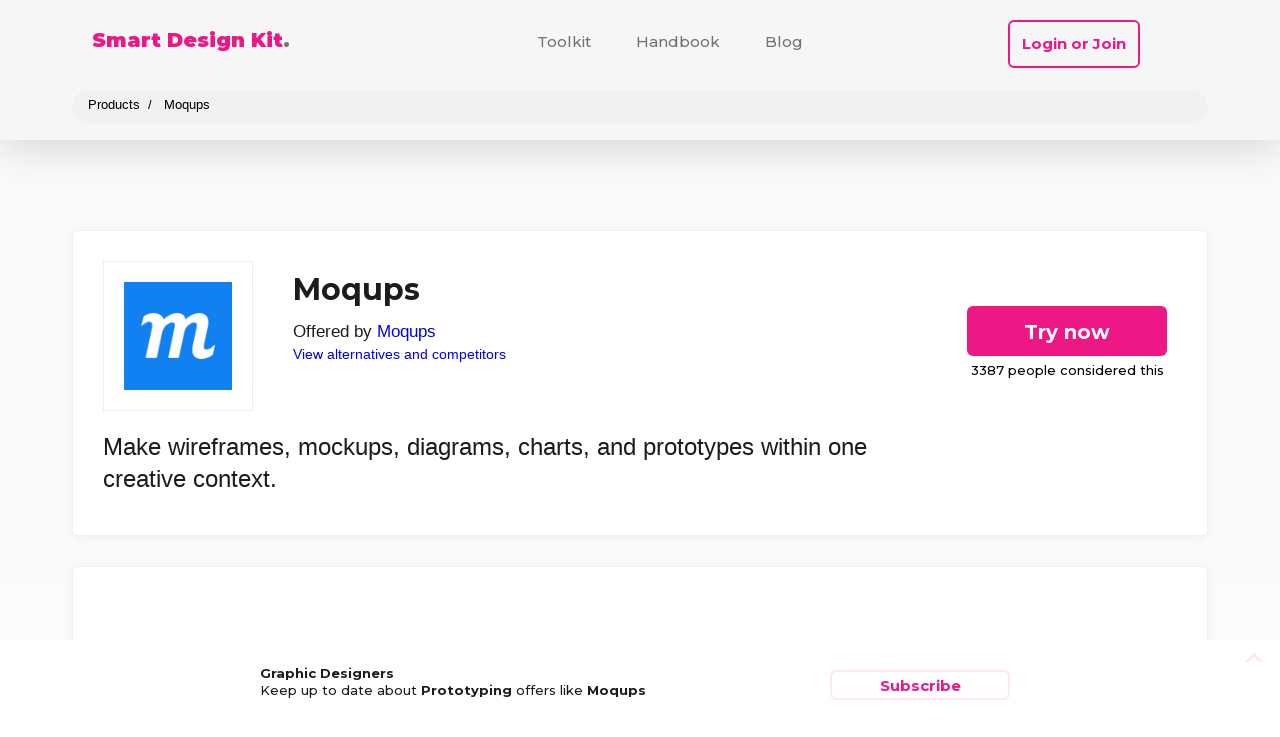

--- FILE ---
content_type: text/html; charset=UTF-8
request_url: https://smartdesignkit.com/products/moqups/
body_size: 14126
content:
<!DOCTYPE html>
<html lang="en-US">
	<head>
		<meta charset="UTF-8">

		<meta http-equiv="X-UA-Compatible" content="IE=edge,chrome=1">
		<meta name="viewport" content="width=device-width, initial-scale=1.0, maximum-scale=5.0">

        <meta name='ir-site-verification-token' value='-1879341957' />
        <meta name="fo-verify" content="eb450ff8-4128-4c76-89f0-55d4c1aff3ec">

		<link rel="pingback" href="https://smartdesignkit.com/xmlrpc.php" />
  
        <link rel="preconnect" href="https://fonts.gstatic.com" crossorigin>

		<meta name="theme-color" content="#ed1786"/>
  
        <link rel="stylesheet" href="https://smartdesignkit.com/wp-content/themes/daleclifford/structure.css?ver=2.3" media='all' />
        
        <link rel="preload" href="https://smartdesignkit.com/wp-content/themes/daleclifford/style.css?ver=2.3" as="style" onload="this.onload=null;this.rel='stylesheet'">
        <noscript><link rel="stylesheet" href="https://smartdesignkit.com/wp-content/themes/daleclifford/style.css?ver=2.3"></noscript>

		<title>Moqups &#8211; Smart Design Kit</title>
<meta name='robots' content='max-image-preview:large' />
<link rel="alternate" title="oEmbed (JSON)" type="application/json+oembed" href="https://smartdesignkit.com/wp-json/oembed/1.0/embed?url=https%3A%2F%2Fsmartdesignkit.com%2Fproducts%2Fmoqups%2F" />
<link rel="alternate" title="oEmbed (XML)" type="text/xml+oembed" href="https://smartdesignkit.com/wp-json/oembed/1.0/embed?url=https%3A%2F%2Fsmartdesignkit.com%2Fproducts%2Fmoqups%2F&#038;format=xml" />
<style id='wp-img-auto-sizes-contain-inline-css' type='text/css'>
img:is([sizes=auto i],[sizes^="auto," i]){contain-intrinsic-size:3000px 1500px}
/*# sourceURL=wp-img-auto-sizes-contain-inline-css */
</style>
<style id='wp-block-library-inline-css' type='text/css'>
:root{--wp-block-synced-color:#7a00df;--wp-block-synced-color--rgb:122,0,223;--wp-bound-block-color:var(--wp-block-synced-color);--wp-editor-canvas-background:#ddd;--wp-admin-theme-color:#007cba;--wp-admin-theme-color--rgb:0,124,186;--wp-admin-theme-color-darker-10:#006ba1;--wp-admin-theme-color-darker-10--rgb:0,107,160.5;--wp-admin-theme-color-darker-20:#005a87;--wp-admin-theme-color-darker-20--rgb:0,90,135;--wp-admin-border-width-focus:2px}@media (min-resolution:192dpi){:root{--wp-admin-border-width-focus:1.5px}}.wp-element-button{cursor:pointer}:root .has-very-light-gray-background-color{background-color:#eee}:root .has-very-dark-gray-background-color{background-color:#313131}:root .has-very-light-gray-color{color:#eee}:root .has-very-dark-gray-color{color:#313131}:root .has-vivid-green-cyan-to-vivid-cyan-blue-gradient-background{background:linear-gradient(135deg,#00d084,#0693e3)}:root .has-purple-crush-gradient-background{background:linear-gradient(135deg,#34e2e4,#4721fb 50%,#ab1dfe)}:root .has-hazy-dawn-gradient-background{background:linear-gradient(135deg,#faaca8,#dad0ec)}:root .has-subdued-olive-gradient-background{background:linear-gradient(135deg,#fafae1,#67a671)}:root .has-atomic-cream-gradient-background{background:linear-gradient(135deg,#fdd79a,#004a59)}:root .has-nightshade-gradient-background{background:linear-gradient(135deg,#330968,#31cdcf)}:root .has-midnight-gradient-background{background:linear-gradient(135deg,#020381,#2874fc)}:root{--wp--preset--font-size--normal:16px;--wp--preset--font-size--huge:42px}.has-regular-font-size{font-size:1em}.has-larger-font-size{font-size:2.625em}.has-normal-font-size{font-size:var(--wp--preset--font-size--normal)}.has-huge-font-size{font-size:var(--wp--preset--font-size--huge)}.has-text-align-center{text-align:center}.has-text-align-left{text-align:left}.has-text-align-right{text-align:right}.has-fit-text{white-space:nowrap!important}#end-resizable-editor-section{display:none}.aligncenter{clear:both}.items-justified-left{justify-content:flex-start}.items-justified-center{justify-content:center}.items-justified-right{justify-content:flex-end}.items-justified-space-between{justify-content:space-between}.screen-reader-text{border:0;clip-path:inset(50%);height:1px;margin:-1px;overflow:hidden;padding:0;position:absolute;width:1px;word-wrap:normal!important}.screen-reader-text:focus{background-color:#ddd;clip-path:none;color:#444;display:block;font-size:1em;height:auto;left:5px;line-height:normal;padding:15px 23px 14px;text-decoration:none;top:5px;width:auto;z-index:100000}html :where(.has-border-color){border-style:solid}html :where([style*=border-top-color]){border-top-style:solid}html :where([style*=border-right-color]){border-right-style:solid}html :where([style*=border-bottom-color]){border-bottom-style:solid}html :where([style*=border-left-color]){border-left-style:solid}html :where([style*=border-width]){border-style:solid}html :where([style*=border-top-width]){border-top-style:solid}html :where([style*=border-right-width]){border-right-style:solid}html :where([style*=border-bottom-width]){border-bottom-style:solid}html :where([style*=border-left-width]){border-left-style:solid}html :where(img[class*=wp-image-]){height:auto;max-width:100%}:where(figure){margin:0 0 1em}html :where(.is-position-sticky){--wp-admin--admin-bar--position-offset:var(--wp-admin--admin-bar--height,0px)}@media screen and (max-width:600px){html :where(.is-position-sticky){--wp-admin--admin-bar--position-offset:0px}}

/*# sourceURL=wp-block-library-inline-css */
</style><style id='wp-block-heading-inline-css' type='text/css'>
h1:where(.wp-block-heading).has-background,h2:where(.wp-block-heading).has-background,h3:where(.wp-block-heading).has-background,h4:where(.wp-block-heading).has-background,h5:where(.wp-block-heading).has-background,h6:where(.wp-block-heading).has-background{padding:1.25em 2.375em}h1.has-text-align-left[style*=writing-mode]:where([style*=vertical-lr]),h1.has-text-align-right[style*=writing-mode]:where([style*=vertical-rl]),h2.has-text-align-left[style*=writing-mode]:where([style*=vertical-lr]),h2.has-text-align-right[style*=writing-mode]:where([style*=vertical-rl]),h3.has-text-align-left[style*=writing-mode]:where([style*=vertical-lr]),h3.has-text-align-right[style*=writing-mode]:where([style*=vertical-rl]),h4.has-text-align-left[style*=writing-mode]:where([style*=vertical-lr]),h4.has-text-align-right[style*=writing-mode]:where([style*=vertical-rl]),h5.has-text-align-left[style*=writing-mode]:where([style*=vertical-lr]),h5.has-text-align-right[style*=writing-mode]:where([style*=vertical-rl]),h6.has-text-align-left[style*=writing-mode]:where([style*=vertical-lr]),h6.has-text-align-right[style*=writing-mode]:where([style*=vertical-rl]){rotate:180deg}
/*# sourceURL=https://smartdesignkit.com/wp-includes/blocks/heading/style.min.css */
</style>
<style id='wp-block-image-inline-css' type='text/css'>
.wp-block-image>a,.wp-block-image>figure>a{display:inline-block}.wp-block-image img{box-sizing:border-box;height:auto;max-width:100%;vertical-align:bottom}@media not (prefers-reduced-motion){.wp-block-image img.hide{visibility:hidden}.wp-block-image img.show{animation:show-content-image .4s}}.wp-block-image[style*=border-radius] img,.wp-block-image[style*=border-radius]>a{border-radius:inherit}.wp-block-image.has-custom-border img{box-sizing:border-box}.wp-block-image.aligncenter{text-align:center}.wp-block-image.alignfull>a,.wp-block-image.alignwide>a{width:100%}.wp-block-image.alignfull img,.wp-block-image.alignwide img{height:auto;width:100%}.wp-block-image .aligncenter,.wp-block-image .alignleft,.wp-block-image .alignright,.wp-block-image.aligncenter,.wp-block-image.alignleft,.wp-block-image.alignright{display:table}.wp-block-image .aligncenter>figcaption,.wp-block-image .alignleft>figcaption,.wp-block-image .alignright>figcaption,.wp-block-image.aligncenter>figcaption,.wp-block-image.alignleft>figcaption,.wp-block-image.alignright>figcaption{caption-side:bottom;display:table-caption}.wp-block-image .alignleft{float:left;margin:.5em 1em .5em 0}.wp-block-image .alignright{float:right;margin:.5em 0 .5em 1em}.wp-block-image .aligncenter{margin-left:auto;margin-right:auto}.wp-block-image :where(figcaption){margin-bottom:1em;margin-top:.5em}.wp-block-image.is-style-circle-mask img{border-radius:9999px}@supports ((-webkit-mask-image:none) or (mask-image:none)) or (-webkit-mask-image:none){.wp-block-image.is-style-circle-mask img{border-radius:0;-webkit-mask-image:url('data:image/svg+xml;utf8,<svg viewBox="0 0 100 100" xmlns="http://www.w3.org/2000/svg"><circle cx="50" cy="50" r="50"/></svg>');mask-image:url('data:image/svg+xml;utf8,<svg viewBox="0 0 100 100" xmlns="http://www.w3.org/2000/svg"><circle cx="50" cy="50" r="50"/></svg>');mask-mode:alpha;-webkit-mask-position:center;mask-position:center;-webkit-mask-repeat:no-repeat;mask-repeat:no-repeat;-webkit-mask-size:contain;mask-size:contain}}:root :where(.wp-block-image.is-style-rounded img,.wp-block-image .is-style-rounded img){border-radius:9999px}.wp-block-image figure{margin:0}.wp-lightbox-container{display:flex;flex-direction:column;position:relative}.wp-lightbox-container img{cursor:zoom-in}.wp-lightbox-container img:hover+button{opacity:1}.wp-lightbox-container button{align-items:center;backdrop-filter:blur(16px) saturate(180%);background-color:#5a5a5a40;border:none;border-radius:4px;cursor:zoom-in;display:flex;height:20px;justify-content:center;opacity:0;padding:0;position:absolute;right:16px;text-align:center;top:16px;width:20px;z-index:100}@media not (prefers-reduced-motion){.wp-lightbox-container button{transition:opacity .2s ease}}.wp-lightbox-container button:focus-visible{outline:3px auto #5a5a5a40;outline:3px auto -webkit-focus-ring-color;outline-offset:3px}.wp-lightbox-container button:hover{cursor:pointer;opacity:1}.wp-lightbox-container button:focus{opacity:1}.wp-lightbox-container button:focus,.wp-lightbox-container button:hover,.wp-lightbox-container button:not(:hover):not(:active):not(.has-background){background-color:#5a5a5a40;border:none}.wp-lightbox-overlay{box-sizing:border-box;cursor:zoom-out;height:100vh;left:0;overflow:hidden;position:fixed;top:0;visibility:hidden;width:100%;z-index:100000}.wp-lightbox-overlay .close-button{align-items:center;cursor:pointer;display:flex;justify-content:center;min-height:40px;min-width:40px;padding:0;position:absolute;right:calc(env(safe-area-inset-right) + 16px);top:calc(env(safe-area-inset-top) + 16px);z-index:5000000}.wp-lightbox-overlay .close-button:focus,.wp-lightbox-overlay .close-button:hover,.wp-lightbox-overlay .close-button:not(:hover):not(:active):not(.has-background){background:none;border:none}.wp-lightbox-overlay .lightbox-image-container{height:var(--wp--lightbox-container-height);left:50%;overflow:hidden;position:absolute;top:50%;transform:translate(-50%,-50%);transform-origin:top left;width:var(--wp--lightbox-container-width);z-index:9999999999}.wp-lightbox-overlay .wp-block-image{align-items:center;box-sizing:border-box;display:flex;height:100%;justify-content:center;margin:0;position:relative;transform-origin:0 0;width:100%;z-index:3000000}.wp-lightbox-overlay .wp-block-image img{height:var(--wp--lightbox-image-height);min-height:var(--wp--lightbox-image-height);min-width:var(--wp--lightbox-image-width);width:var(--wp--lightbox-image-width)}.wp-lightbox-overlay .wp-block-image figcaption{display:none}.wp-lightbox-overlay button{background:none;border:none}.wp-lightbox-overlay .scrim{background-color:#fff;height:100%;opacity:.9;position:absolute;width:100%;z-index:2000000}.wp-lightbox-overlay.active{visibility:visible}@media not (prefers-reduced-motion){.wp-lightbox-overlay.active{animation:turn-on-visibility .25s both}.wp-lightbox-overlay.active img{animation:turn-on-visibility .35s both}.wp-lightbox-overlay.show-closing-animation:not(.active){animation:turn-off-visibility .35s both}.wp-lightbox-overlay.show-closing-animation:not(.active) img{animation:turn-off-visibility .25s both}.wp-lightbox-overlay.zoom.active{animation:none;opacity:1;visibility:visible}.wp-lightbox-overlay.zoom.active .lightbox-image-container{animation:lightbox-zoom-in .4s}.wp-lightbox-overlay.zoom.active .lightbox-image-container img{animation:none}.wp-lightbox-overlay.zoom.active .scrim{animation:turn-on-visibility .4s forwards}.wp-lightbox-overlay.zoom.show-closing-animation:not(.active){animation:none}.wp-lightbox-overlay.zoom.show-closing-animation:not(.active) .lightbox-image-container{animation:lightbox-zoom-out .4s}.wp-lightbox-overlay.zoom.show-closing-animation:not(.active) .lightbox-image-container img{animation:none}.wp-lightbox-overlay.zoom.show-closing-animation:not(.active) .scrim{animation:turn-off-visibility .4s forwards}}@keyframes show-content-image{0%{visibility:hidden}99%{visibility:hidden}to{visibility:visible}}@keyframes turn-on-visibility{0%{opacity:0}to{opacity:1}}@keyframes turn-off-visibility{0%{opacity:1;visibility:visible}99%{opacity:0;visibility:visible}to{opacity:0;visibility:hidden}}@keyframes lightbox-zoom-in{0%{transform:translate(calc((-100vw + var(--wp--lightbox-scrollbar-width))/2 + var(--wp--lightbox-initial-left-position)),calc(-50vh + var(--wp--lightbox-initial-top-position))) scale(var(--wp--lightbox-scale))}to{transform:translate(-50%,-50%) scale(1)}}@keyframes lightbox-zoom-out{0%{transform:translate(-50%,-50%) scale(1);visibility:visible}99%{visibility:visible}to{transform:translate(calc((-100vw + var(--wp--lightbox-scrollbar-width))/2 + var(--wp--lightbox-initial-left-position)),calc(-50vh + var(--wp--lightbox-initial-top-position))) scale(var(--wp--lightbox-scale));visibility:hidden}}
/*# sourceURL=https://smartdesignkit.com/wp-includes/blocks/image/style.min.css */
</style>
<style id='wp-block-paragraph-inline-css' type='text/css'>
.is-small-text{font-size:.875em}.is-regular-text{font-size:1em}.is-large-text{font-size:2.25em}.is-larger-text{font-size:3em}.has-drop-cap:not(:focus):first-letter{float:left;font-size:8.4em;font-style:normal;font-weight:100;line-height:.68;margin:.05em .1em 0 0;text-transform:uppercase}body.rtl .has-drop-cap:not(:focus):first-letter{float:none;margin-left:.1em}p.has-drop-cap.has-background{overflow:hidden}:root :where(p.has-background){padding:1.25em 2.375em}:where(p.has-text-color:not(.has-link-color)) a{color:inherit}p.has-text-align-left[style*="writing-mode:vertical-lr"],p.has-text-align-right[style*="writing-mode:vertical-rl"]{rotate:180deg}
/*# sourceURL=https://smartdesignkit.com/wp-includes/blocks/paragraph/style.min.css */
</style>
<style id='global-styles-inline-css' type='text/css'>
:root{--wp--preset--aspect-ratio--square: 1;--wp--preset--aspect-ratio--4-3: 4/3;--wp--preset--aspect-ratio--3-4: 3/4;--wp--preset--aspect-ratio--3-2: 3/2;--wp--preset--aspect-ratio--2-3: 2/3;--wp--preset--aspect-ratio--16-9: 16/9;--wp--preset--aspect-ratio--9-16: 9/16;--wp--preset--color--black: #000000;--wp--preset--color--cyan-bluish-gray: #abb8c3;--wp--preset--color--white: #ffffff;--wp--preset--color--pale-pink: #f78da7;--wp--preset--color--vivid-red: #cf2e2e;--wp--preset--color--luminous-vivid-orange: #ff6900;--wp--preset--color--luminous-vivid-amber: #fcb900;--wp--preset--color--light-green-cyan: #7bdcb5;--wp--preset--color--vivid-green-cyan: #00d084;--wp--preset--color--pale-cyan-blue: #8ed1fc;--wp--preset--color--vivid-cyan-blue: #0693e3;--wp--preset--color--vivid-purple: #9b51e0;--wp--preset--gradient--vivid-cyan-blue-to-vivid-purple: linear-gradient(135deg,rgb(6,147,227) 0%,rgb(155,81,224) 100%);--wp--preset--gradient--light-green-cyan-to-vivid-green-cyan: linear-gradient(135deg,rgb(122,220,180) 0%,rgb(0,208,130) 100%);--wp--preset--gradient--luminous-vivid-amber-to-luminous-vivid-orange: linear-gradient(135deg,rgb(252,185,0) 0%,rgb(255,105,0) 100%);--wp--preset--gradient--luminous-vivid-orange-to-vivid-red: linear-gradient(135deg,rgb(255,105,0) 0%,rgb(207,46,46) 100%);--wp--preset--gradient--very-light-gray-to-cyan-bluish-gray: linear-gradient(135deg,rgb(238,238,238) 0%,rgb(169,184,195) 100%);--wp--preset--gradient--cool-to-warm-spectrum: linear-gradient(135deg,rgb(74,234,220) 0%,rgb(151,120,209) 20%,rgb(207,42,186) 40%,rgb(238,44,130) 60%,rgb(251,105,98) 80%,rgb(254,248,76) 100%);--wp--preset--gradient--blush-light-purple: linear-gradient(135deg,rgb(255,206,236) 0%,rgb(152,150,240) 100%);--wp--preset--gradient--blush-bordeaux: linear-gradient(135deg,rgb(254,205,165) 0%,rgb(254,45,45) 50%,rgb(107,0,62) 100%);--wp--preset--gradient--luminous-dusk: linear-gradient(135deg,rgb(255,203,112) 0%,rgb(199,81,192) 50%,rgb(65,88,208) 100%);--wp--preset--gradient--pale-ocean: linear-gradient(135deg,rgb(255,245,203) 0%,rgb(182,227,212) 50%,rgb(51,167,181) 100%);--wp--preset--gradient--electric-grass: linear-gradient(135deg,rgb(202,248,128) 0%,rgb(113,206,126) 100%);--wp--preset--gradient--midnight: linear-gradient(135deg,rgb(2,3,129) 0%,rgb(40,116,252) 100%);--wp--preset--font-size--small: 13px;--wp--preset--font-size--medium: 20px;--wp--preset--font-size--large: 36px;--wp--preset--font-size--x-large: 42px;--wp--preset--spacing--20: 0.44rem;--wp--preset--spacing--30: 0.67rem;--wp--preset--spacing--40: 1rem;--wp--preset--spacing--50: 1.5rem;--wp--preset--spacing--60: 2.25rem;--wp--preset--spacing--70: 3.38rem;--wp--preset--spacing--80: 5.06rem;--wp--preset--shadow--natural: 6px 6px 9px rgba(0, 0, 0, 0.2);--wp--preset--shadow--deep: 12px 12px 50px rgba(0, 0, 0, 0.4);--wp--preset--shadow--sharp: 6px 6px 0px rgba(0, 0, 0, 0.2);--wp--preset--shadow--outlined: 6px 6px 0px -3px rgb(255, 255, 255), 6px 6px rgb(0, 0, 0);--wp--preset--shadow--crisp: 6px 6px 0px rgb(0, 0, 0);}:where(.is-layout-flex){gap: 0.5em;}:where(.is-layout-grid){gap: 0.5em;}body .is-layout-flex{display: flex;}.is-layout-flex{flex-wrap: wrap;align-items: center;}.is-layout-flex > :is(*, div){margin: 0;}body .is-layout-grid{display: grid;}.is-layout-grid > :is(*, div){margin: 0;}:where(.wp-block-columns.is-layout-flex){gap: 2em;}:where(.wp-block-columns.is-layout-grid){gap: 2em;}:where(.wp-block-post-template.is-layout-flex){gap: 1.25em;}:where(.wp-block-post-template.is-layout-grid){gap: 1.25em;}.has-black-color{color: var(--wp--preset--color--black) !important;}.has-cyan-bluish-gray-color{color: var(--wp--preset--color--cyan-bluish-gray) !important;}.has-white-color{color: var(--wp--preset--color--white) !important;}.has-pale-pink-color{color: var(--wp--preset--color--pale-pink) !important;}.has-vivid-red-color{color: var(--wp--preset--color--vivid-red) !important;}.has-luminous-vivid-orange-color{color: var(--wp--preset--color--luminous-vivid-orange) !important;}.has-luminous-vivid-amber-color{color: var(--wp--preset--color--luminous-vivid-amber) !important;}.has-light-green-cyan-color{color: var(--wp--preset--color--light-green-cyan) !important;}.has-vivid-green-cyan-color{color: var(--wp--preset--color--vivid-green-cyan) !important;}.has-pale-cyan-blue-color{color: var(--wp--preset--color--pale-cyan-blue) !important;}.has-vivid-cyan-blue-color{color: var(--wp--preset--color--vivid-cyan-blue) !important;}.has-vivid-purple-color{color: var(--wp--preset--color--vivid-purple) !important;}.has-black-background-color{background-color: var(--wp--preset--color--black) !important;}.has-cyan-bluish-gray-background-color{background-color: var(--wp--preset--color--cyan-bluish-gray) !important;}.has-white-background-color{background-color: var(--wp--preset--color--white) !important;}.has-pale-pink-background-color{background-color: var(--wp--preset--color--pale-pink) !important;}.has-vivid-red-background-color{background-color: var(--wp--preset--color--vivid-red) !important;}.has-luminous-vivid-orange-background-color{background-color: var(--wp--preset--color--luminous-vivid-orange) !important;}.has-luminous-vivid-amber-background-color{background-color: var(--wp--preset--color--luminous-vivid-amber) !important;}.has-light-green-cyan-background-color{background-color: var(--wp--preset--color--light-green-cyan) !important;}.has-vivid-green-cyan-background-color{background-color: var(--wp--preset--color--vivid-green-cyan) !important;}.has-pale-cyan-blue-background-color{background-color: var(--wp--preset--color--pale-cyan-blue) !important;}.has-vivid-cyan-blue-background-color{background-color: var(--wp--preset--color--vivid-cyan-blue) !important;}.has-vivid-purple-background-color{background-color: var(--wp--preset--color--vivid-purple) !important;}.has-black-border-color{border-color: var(--wp--preset--color--black) !important;}.has-cyan-bluish-gray-border-color{border-color: var(--wp--preset--color--cyan-bluish-gray) !important;}.has-white-border-color{border-color: var(--wp--preset--color--white) !important;}.has-pale-pink-border-color{border-color: var(--wp--preset--color--pale-pink) !important;}.has-vivid-red-border-color{border-color: var(--wp--preset--color--vivid-red) !important;}.has-luminous-vivid-orange-border-color{border-color: var(--wp--preset--color--luminous-vivid-orange) !important;}.has-luminous-vivid-amber-border-color{border-color: var(--wp--preset--color--luminous-vivid-amber) !important;}.has-light-green-cyan-border-color{border-color: var(--wp--preset--color--light-green-cyan) !important;}.has-vivid-green-cyan-border-color{border-color: var(--wp--preset--color--vivid-green-cyan) !important;}.has-pale-cyan-blue-border-color{border-color: var(--wp--preset--color--pale-cyan-blue) !important;}.has-vivid-cyan-blue-border-color{border-color: var(--wp--preset--color--vivid-cyan-blue) !important;}.has-vivid-purple-border-color{border-color: var(--wp--preset--color--vivid-purple) !important;}.has-vivid-cyan-blue-to-vivid-purple-gradient-background{background: var(--wp--preset--gradient--vivid-cyan-blue-to-vivid-purple) !important;}.has-light-green-cyan-to-vivid-green-cyan-gradient-background{background: var(--wp--preset--gradient--light-green-cyan-to-vivid-green-cyan) !important;}.has-luminous-vivid-amber-to-luminous-vivid-orange-gradient-background{background: var(--wp--preset--gradient--luminous-vivid-amber-to-luminous-vivid-orange) !important;}.has-luminous-vivid-orange-to-vivid-red-gradient-background{background: var(--wp--preset--gradient--luminous-vivid-orange-to-vivid-red) !important;}.has-very-light-gray-to-cyan-bluish-gray-gradient-background{background: var(--wp--preset--gradient--very-light-gray-to-cyan-bluish-gray) !important;}.has-cool-to-warm-spectrum-gradient-background{background: var(--wp--preset--gradient--cool-to-warm-spectrum) !important;}.has-blush-light-purple-gradient-background{background: var(--wp--preset--gradient--blush-light-purple) !important;}.has-blush-bordeaux-gradient-background{background: var(--wp--preset--gradient--blush-bordeaux) !important;}.has-luminous-dusk-gradient-background{background: var(--wp--preset--gradient--luminous-dusk) !important;}.has-pale-ocean-gradient-background{background: var(--wp--preset--gradient--pale-ocean) !important;}.has-electric-grass-gradient-background{background: var(--wp--preset--gradient--electric-grass) !important;}.has-midnight-gradient-background{background: var(--wp--preset--gradient--midnight) !important;}.has-small-font-size{font-size: var(--wp--preset--font-size--small) !important;}.has-medium-font-size{font-size: var(--wp--preset--font-size--medium) !important;}.has-large-font-size{font-size: var(--wp--preset--font-size--large) !important;}.has-x-large-font-size{font-size: var(--wp--preset--font-size--x-large) !important;}
/*# sourceURL=global-styles-inline-css */
</style>

<link rel="https://api.w.org/" href="https://smartdesignkit.com/wp-json/" /><link rel="alternate" title="JSON" type="application/json" href="https://smartdesignkit.com/wp-json/wp/v2/bill_product/19190" /><script type="text/javascript">window.ajaxurl = "https://smartdesignkit.com/wp-admin/admin-ajax.php";</script><link rel="icon" href="https://smartdesignkit.com/wp-content/uploads/sites/3/2022/12/cropped-logo-32x32.png" sizes="32x32" />
<link rel="icon" href="https://smartdesignkit.com/wp-content/uploads/sites/3/2022/12/cropped-logo-192x192.png" sizes="192x192" />
<link rel="apple-touch-icon" href="https://smartdesignkit.com/wp-content/uploads/sites/3/2022/12/cropped-logo-180x180.png" />
<meta name="msapplication-TileImage" content="https://smartdesignkit.com/wp-content/uploads/sites/3/2022/12/cropped-logo-270x270.png" />

		<meta name="description" content="Make wireframes, mockups, diagrams, charts, and prototypes within one creative context."><meta property="og:description" content="Make wireframes, mockups, diagrams, charts, and prototypes within one creative context."/><meta property="og:title" content="Moqups"/><meta property="og:image" content="https://smartdesignkit.com/wp-content/uploads/sites/3/2022/02/image-5.png"/>

	<link rel='stylesheet' id='dc-core-style-css' href='https://smartdesignkit.com/wp-content/plugins/dc-core/v1/style.css?ver=6.9' media='all' />
<link rel="preload" href="https://smartdesignkit.com/wp-content/plugins/dc-core/v1/style-shared.css?ver=6.9" as="style" onload="this.onload=null;this.rel='stylesheet'"><noscript><link rel="stylesheet" href="https://smartdesignkit.com/wp-content/plugins/dc-core/v1/style-shared.css?ver=6.9"></noscript><link rel='stylesheet' id='dc-bill-async-css' href='https://smartdesignkit.com/wp-content/plugins/dc-bill/v1/style.css?ver=1.0' media='all' />
</head>
	<body class="wp-singular bill_product-template-default single single-bill_product postid-19190 wp-theme-daleclifford theme-style-standard moqups product loading" style="--cta-color: #ed1786; --brand-color: #ed1786; --brand-size: 20; --brand-color-20pc: #fcd1e7; --brand-color-10pc: #fee8f3; --brand-color-0pc: #ed178600;">
    
     
	<nav id="main"><div class="nav-sticky"></div></nav>

				<header><div id="header-frame" class="transition"><div class="site-title"><a href="https://smartdesignkit.com"><span id="site-title-name">Smart Design Kit</span><span id="site-title-dot" class="light">.</span></a></div>					<div id="menu-mobile" class=""><div class="toggle"><span></span><span></span><span></span></div></div>
					<nav id="global">
						<ul id="menu-main" class="menu"><li class="menu-section" id="toolbar-menu"></li><li id="menu-item-71221" class="menu-item menu-item-type-custom menu-item-object-custom menu-item-71221"><a href="/products/" class="transition">Toolkit</a></li>
<li id="menu-item-5714" class="menu-item menu-item-type-custom menu-item-object-custom menu-item-5714"><a href="/read/" class="transition">Handbook</a></li>
<li id="menu-item-5731" class="menu-item menu-item-type-post_type menu-item-object-page current_page_parent menu-item-5731"><a href="https://smartdesignkit.com/blog/" class="transition">Blog</a></li>
<li class="menu-item" id="extra-menu"><div class="user-button" action="show-login">Login or Join</div></li></ul>					</nav>
     
                    <div id="header-breadcrumb"><ul class="breadcrumb standard" itemscope itemtype="https://schema.org/BreadcrumbList"><li itemprop="itemListElement" itemscope itemtype="https://schema.org/ListItem"><a itemtype="https://schema.org/Thing" itemprop="item" href="/products/"><span itemprop="name">Products</span><meta itemprop="position" content="1" /></a></li><li itemprop="itemListElement" itemscope itemtype="https://schema.org/ListItem"><a itemtype="https://schema.org/Thing" itemprop="item" href="/products/moqups/"><span itemprop="name">Moqups</span><meta itemprop="position" content="2" /></a></li></ul></div>
                     
				</div>
				
			</header>
		
		<div id="header-content"></div>
          
		<content itemscope itemtype="https://schema.org/Article">
            
            <div id="post-content">
            
						
				
				<!-- Minified --><div itemtype="https://schema.org/Product" itemscope><div id="product-header-wrapper" style="--cta-color: var(--cta-experiment-color);"><div class="product-header tile"><div class="product-icon"><img decoding="async" src="https://smartdesignkit.com/wp-content/uploads/sites/3/2022/02/image-5-250x250.png" alt="Moqups Logo" loading="lazy"><link itemprop="image" href="https://smartdesignkit.com/wp-content/uploads/sites/3/2022/02/image-5-150x150.png"><link itemprop="image" href="https://smartdesignkit.com/wp-content/uploads/sites/3/2022/02/image-5-250x250.png"><link itemprop="image" href="https://smartdesignkit.com/wp-content/uploads/sites/3/2022/02/image-5.png"></div><div class="product-header-content"><h1 class="product-title">Moqups</h1><meta itemprop="name" content="Moqups"><div class="product-vendor">Offered by <a href="/profile/ujj9amtox1hccstqru2s1nx8na3drjek/" itemprop="brand" itemtype="https://schema.org/Brand" itemscope>Moqups<meta itemprop="name" content="Moqups"></a><br><small><a href="/products/moqups/alternatives/">View alternatives and competitors</a></small></div><meta itemprop="description" content="Make wireframes, mockups, diagrams, charts, and prototypes within one creative context."><p class="product-excerpt">Make wireframes, mockups, diagrams, charts, and prototypes within one creative context.</p></div><div class="mobile-product-title">Moqups</div><a href="/products/moqups/go/" title="3387 people considered this" class="go button offer-subscribe" rel="nofollow" target="_blank">Try now</a></div></div><div class="product-header tile"><h3>Who is Moqups for?</h3><ul class="profiles"><li>Graphic Designers</li><li>Marketing Agencies</li><li>UI Designers</li><li>UX Designers</li></ul><div itemprop="review" itemscope itemtype="http://schema.org/Review"><span itemprop="author" itemscope itemtype="http://schema.org/Organization"><meta itemprop="name" content="Smart Design Kit"></span><h3>Why you should try now</h3><ul class="proof" itemprop="reviewBody"><li>Easy-to-Use</li><li>Intuitive Interface</li><li>Real-Time Collaboration</li></ul><h3>What are the benefits of Moqups?</h3><ul class="pros" itemprop="positiveNotes" itemtype="https://schema.org/ItemList" itemscope><li itemprop="itemListElement" itemtype="https://schema.org/ListItem" itemscope><meta itemprop="position" content="1"><span itemprop="name">Full ecosystem of design tools</span></li><li itemprop="itemListElement" itemtype="https://schema.org/ListItem" itemscope><meta itemprop="position" content="2"><span itemprop="name">Simple intuitive interface</span></li><li itemprop="itemListElement" itemtype="https://schema.org/ListItem" itemscope><meta itemprop="position" content="3"><span itemprop="name">Work anywhere with your team</span></li></ul></div></div><div class="dc-lead-disclaimer" style="font-size: smaller; color: #333;">We may earn a commission for purchases using our links. <a href="/terms/">Terms Of Service</a>.</div><p>An all-in-one online design platform that's smart, simple and fast.</p><p>Moqups is an online design and prototyping tool that helps teams create and collaborate on wireframes, mockups, diagrams, and prototypes. It is a web-based application that enables users to quickly create interactive prototypes for websites and mobile applications. </p><p>Moqups provides a wide range of features, including drag-and-drop elements, vector drawing tools, and a library of icons and illustrations. It also offers collaboration tools, such as real-time editing, version control, and commenting. Moqups is used by teams of all sizes, from startups to large enterprises.</p><h3 class="wp-block-heading">Visualize Your Concept</h3><p>Envision, test and validate your ideas with quick wireframes and detailed mockups.</p><p>Explore and iterate as your team builds momentum - moving seamlessly from lo-fi to hi-fi as your project evolves.</p><figure class="wp-block-image size-large"><img decoding="async" width="700" height="390" src="https://smartdesignkit.com/wp-content/uploads/sites/3/2022/02/image-1-700x390.png" alt="" class="wp-image-21118" loading="lazy" srcset="https://smartdesignkit.com/wp-content/uploads/sites/3/2022/02/image-1-700x390.png 700w, https://smartdesignkit.com/wp-content/uploads/sites/3/2022/02/image-1-250x139.png 250w, https://smartdesignkit.com/wp-content/uploads/sites/3/2022/02/image-1-150x83.png 150w, https://smartdesignkit.com/wp-content/uploads/sites/3/2022/02/image-1-768x427.png 768w, https://smartdesignkit.com/wp-content/uploads/sites/3/2022/02/image-1-1536x855.png 1536w, https://smartdesignkit.com/wp-content/uploads/sites/3/2022/02/image-1-80x45.png 80w, https://smartdesignkit.com/wp-content/uploads/sites/3/2022/02/image-1-40x22.png 40w, https://smartdesignkit.com/wp-content/uploads/sites/3/2022/02/image-1.png 1840w" sizes="auto, (max-width: 700px) 100vw, 700px" /></figure><h3 class="wp-block-heading">Shape Your Ideas</h3><p>Capture concepts and give direction to your projects with our professional diagramming tools.</p><p>Create site-maps, flowcharts, storyboards - and jump effortlessly between diagrams and designs to keep your work in sync.</p><figure class="wp-block-image size-large"><img decoding="async" width="700" height="390" src="https://smartdesignkit.com/wp-content/uploads/sites/3/2022/02/image-2-700x390.png" alt="" class="wp-image-21119" loading="lazy" srcset="https://smartdesignkit.com/wp-content/uploads/sites/3/2022/02/image-2-700x390.png 700w, https://smartdesignkit.com/wp-content/uploads/sites/3/2022/02/image-2-250x139.png 250w, https://smartdesignkit.com/wp-content/uploads/sites/3/2022/02/image-2-150x83.png 150w, https://smartdesignkit.com/wp-content/uploads/sites/3/2022/02/image-2-768x427.png 768w, https://smartdesignkit.com/wp-content/uploads/sites/3/2022/02/image-2-1536x855.png 1536w, https://smartdesignkit.com/wp-content/uploads/sites/3/2022/02/image-2-80x45.png 80w, https://smartdesignkit.com/wp-content/uploads/sites/3/2022/02/image-2-40x22.png 40w, https://smartdesignkit.com/wp-content/uploads/sites/3/2022/02/image-2.png 1840w" sizes="auto, (max-width: 700px) 100vw, 700px" /></figure><h3 class="wp-block-heading">Present Your Project</h3><p>Create a functional prototype by adding interactivity to your designs.</p><p>Simulate the user experience, uncover hidden requirements, find dead ends, and get final sign-off from all stakeholders before investing in development.</p><figure class="wp-block-image size-large"><img decoding="async" width="700" height="390" src="https://smartdesignkit.com/wp-content/uploads/sites/3/2022/02/image-3-700x390.png" alt="" class="wp-image-21120" loading="lazy" srcset="https://smartdesignkit.com/wp-content/uploads/sites/3/2022/02/image-3-700x390.png 700w, https://smartdesignkit.com/wp-content/uploads/sites/3/2022/02/image-3-250x139.png 250w, https://smartdesignkit.com/wp-content/uploads/sites/3/2022/02/image-3-150x83.png 150w, https://smartdesignkit.com/wp-content/uploads/sites/3/2022/02/image-3-768x427.png 768w, https://smartdesignkit.com/wp-content/uploads/sites/3/2022/02/image-3-1536x855.png 1536w, https://smartdesignkit.com/wp-content/uploads/sites/3/2022/02/image-3-80x45.png 80w, https://smartdesignkit.com/wp-content/uploads/sites/3/2022/02/image-3-40x22.png 40w, https://smartdesignkit.com/wp-content/uploads/sites/3/2022/02/image-3.png 1840w" sizes="auto, (max-width: 700px) 100vw, 700px" /></figure><h3 class="wp-block-heading">Communicate In Realtime</h3><p>Keep everybody on the same page, providing feedback at every stage of the design process.</p><p>Hear all voices, consider all options - and establish consensus - by editing in realtime and commenting directly on the designs.</p><figure class="wp-block-image size-large"><img decoding="async" width="700" height="390" src="https://smartdesignkit.com/wp-content/uploads/sites/3/2022/02/image-4-700x390.png" alt="" class="wp-image-21121" loading="lazy" srcset="https://smartdesignkit.com/wp-content/uploads/sites/3/2022/02/image-4-700x390.png 700w, https://smartdesignkit.com/wp-content/uploads/sites/3/2022/02/image-4-250x139.png 250w, https://smartdesignkit.com/wp-content/uploads/sites/3/2022/02/image-4-150x83.png 150w, https://smartdesignkit.com/wp-content/uploads/sites/3/2022/02/image-4-768x427.png 768w, https://smartdesignkit.com/wp-content/uploads/sites/3/2022/02/image-4-1536x855.png 1536w, https://smartdesignkit.com/wp-content/uploads/sites/3/2022/02/image-4-80x45.png 80w, https://smartdesignkit.com/wp-content/uploads/sites/3/2022/02/image-4-40x22.png 40w, https://smartdesignkit.com/wp-content/uploads/sites/3/2022/02/image-4.png 1840w" sizes="auto, (max-width: 700px) 100vw, 700px" /></figure><div class="dc-core-subscribe fullwidth-background"><h2 class="tile-banner">Graphic Designers</h2><div class="subscribe-content"><p class="subscribe-description">Keep up to date about <strong>Prototyping</strong> offers like <strong>Moqups</strong></p><div class="subscribe-fields"><input type="text" class="subscribe-email" name="subscribe_email" placeholder="example@me.com"><button class="go" action="do-subscribe">Subscribe</button></div><a class="privacy-link" target="_blank" href="/privacy/">Privacy</a></div></div><table class="compare transition"><tr><th colspan="1">Features</th></tr><tr class="compare-feature" data-parent="0"><td class="has-feature" title="Cloud Storage Integration"></td></tr><tr class="compare-feature" data-parent="0"><td class="has-feature" title="Commenting &amp; Annotations"></td></tr><tr class="compare-feature" data-parent="0"><td class="has-feature" title="Customizable Color Palettes"></td></tr><tr class="compare-feature" data-parent="0"><td class="has-feature" title="Customizable Templates"></td></tr><tr class="compare-feature" data-parent="0"><td class="has-feature" title="Drag &amp; Drop Interface"></td></tr><tr class="compare-feature" data-parent="0"><td class="has-feature" title="Export to HTML &amp; PDF"></td></tr><tr class="compare-feature" data-parent="0"><td class="has-feature" title="Interactive Prototyping"></td></tr><tr class="compare-feature" data-parent="0"><td class="has-feature" title="Keyboard Shortcuts"></td></tr><tr class="compare-feature" data-parent="0"><td class="has-feature" title="Mobile App Previews"></td></tr><tr class="compare-feature" data-parent="0"><td class="has-feature" title="Pre-Built Components"></td></tr><tr class="compare-feature" data-parent="0"><td class="has-feature" title="Real-Time Collaboration"></td></tr><tr class="compare-feature" data-parent="0"><td class="has-feature" title="Shareable Links"></td></tr><tr class="compare-feature" data-parent="0"><td class="has-feature" title="Third-Party Integrations"></td></tr><tr class="compare-feature" data-parent="0"><td class="has-feature" title="Version Control"></td></tr></table><h2 class="compare-title">Help &amp; Support</h2><dl class="wp-block-dc-core-faq-list"><div class="wp-block-dc-core-faq-item"><dt class="question-row" itemscope="" itemprop="mainEntity" itemtype="https://schema.org/Question"><div class="wp-block-dc-core-faq-item question" itemprop="name">What is Moqups?</div></dt><dd class="answer-row" itemscope="" itemprop="acceptedAnswer" itemtype="https://schema.org/Answer"><div class="wp-block-dc-core-faq-item answer" itemprop="text">Moqups is a web-based design tool that helps you create and collaborate on wireframes, mockups, diagrams, and prototypes &mdash; for any type of project.</div></dd></div><div class="wp-block-dc-core-faq-item"><dt class="question-row" itemscope="" itemprop="mainEntity" itemtype="https://schema.org/Question"><div class="wp-block-dc-core-faq-item question" itemprop="name">What types of projects can I create with Moqups?</div></dt><dd class="answer-row" itemscope="" itemprop="acceptedAnswer" itemtype="https://schema.org/Answer"><div class="wp-block-dc-core-faq-item answer" itemprop="text">You can create wireframes, mockups, diagrams, and prototypes for any type of project, including websites, mobile apps, and software applications.</div></dd></div><div class="wp-block-dc-core-faq-item"><dt class="question-row" itemscope="" itemprop="mainEntity" itemtype="https://schema.org/Question"><div class="wp-block-dc-core-faq-item question" itemprop="name">What features does Moqups offer?</div></dt><dd class="answer-row" itemscope="" itemprop="acceptedAnswer" itemtype="https://schema.org/Answer"><div class="wp-block-dc-core-faq-item answer" itemprop="text">Moqups offers a wide range of features, including drag-and-drop editing, real-time collaboration, version control, and more.</div></dd></div><div class="wp-block-dc-core-faq-item"><dt class="question-row" itemscope="" itemprop="mainEntity" itemtype="https://schema.org/Question"><div class="wp-block-dc-core-faq-item question" itemprop="name">How do I get started with Moqups?</div></dt><dd class="answer-row" itemscope="" itemprop="acceptedAnswer" itemtype="https://schema.org/Answer"><div class="wp-block-dc-core-faq-item answer" itemprop="text">Getting started with Moqups is easy. Just sign up for an account and you can start creating your project right away.</div></dd></div><div class="wp-block-dc-core-faq-item"><dt class="question-row" itemscope="" itemprop="mainEntity" itemtype="https://schema.org/Question"><div class="wp-block-dc-core-faq-item question" itemprop="name">Is Moqups free to use?</div></dt><dd class="answer-row" itemscope="" itemprop="acceptedAnswer" itemtype="https://schema.org/Answer"><div class="wp-block-dc-core-faq-item answer" itemprop="text">Yes, Moqups is free to use for basic projects. For more advanced features, you can upgrade to a paid plan.</div></dd></div><div class="wp-block-dc-core-faq-item"><dt class="question-row" itemscope="" itemprop="mainEntity" itemtype="https://schema.org/Question"><div class="wp-block-dc-core-faq-item question" itemprop="name">Does Moqups offer customer support?</div></dt><dd class="answer-row" itemscope="" itemprop="acceptedAnswer" itemtype="https://schema.org/Answer"><div class="wp-block-dc-core-faq-item answer" itemprop="text">Yes, Moqups offers customer support via email and live chat.</div></dd></div><div class="wp-block-dc-core-faq-item"><dt class="question-row" itemscope="" itemprop="mainEntity" itemtype="https://schema.org/Question"><div class="wp-block-dc-core-faq-item question" itemprop="name">What is Moqups?</div></dt><dd class="answer-row" itemscope="" itemprop="acceptedAnswer" itemtype="https://schema.org/Answer"><div class="wp-block-dc-core-faq-item answer" itemprop="text">Moqups is a web-based design tool that helps you create and collaborate on wireframes, mockups, diagrams, and prototypes &mdash; for any type of project.</div></dd></div><div class="wp-block-dc-core-faq-item"><dt class="question-row" itemscope="" itemprop="mainEntity" itemtype="https://schema.org/Question"><div class="wp-block-dc-core-faq-item question" itemprop="name">What types of projects can I create with Moqups?</div></dt><dd class="answer-row" itemscope="" itemprop="acceptedAnswer" itemtype="https://schema.org/Answer"><div class="wp-block-dc-core-faq-item answer" itemprop="text">You can create wireframes, mockups, diagrams, and prototypes for any type of project, including websites, mobile apps, and software applications.</div></dd></div><div class="wp-block-dc-core-faq-item"><dt class="question-row" itemscope="" itemprop="mainEntity" itemtype="https://schema.org/Question"><div class="wp-block-dc-core-faq-item question" itemprop="name">What features does Moqups offer?</div></dt><dd class="answer-row" itemscope="" itemprop="acceptedAnswer" itemtype="https://schema.org/Answer"><div class="wp-block-dc-core-faq-item answer" itemprop="text">Moqups offers a wide range of features, including drag-and-drop editing, real-time collaboration, version control, and more.</div></dd></div><div class="wp-block-dc-core-faq-item"><dt class="question-row" itemscope="" itemprop="mainEntity" itemtype="https://schema.org/Question"><div class="wp-block-dc-core-faq-item question" itemprop="name">How do I get started with Moqups?</div></dt><dd class="answer-row" itemscope="" itemprop="acceptedAnswer" itemtype="https://schema.org/Answer"><div class="wp-block-dc-core-faq-item answer" itemprop="text">Getting started with Moqups is easy. Just sign up for an account and you can start creating your project right away.</div></dd></div><div class="wp-block-dc-core-faq-item"><dt class="question-row" itemscope="" itemprop="mainEntity" itemtype="https://schema.org/Question"><div class="wp-block-dc-core-faq-item question" itemprop="name">Is Moqups free to use?</div></dt><dd class="answer-row" itemscope="" itemprop="acceptedAnswer" itemtype="https://schema.org/Answer"><div class="wp-block-dc-core-faq-item answer" itemprop="text">Yes, Moqups is free to use for basic projects. For more advanced features, you can upgrade to a paid plan.</div></dd></div><div class="wp-block-dc-core-faq-item"><dt class="question-row" itemscope="" itemprop="mainEntity" itemtype="https://schema.org/Question"><div class="wp-block-dc-core-faq-item question" itemprop="name">Does Moqups offer customer support?</div></dt><dd class="answer-row" itemscope="" itemprop="acceptedAnswer" itemtype="https://schema.org/Answer"><div class="wp-block-dc-core-faq-item answer" itemprop="text">Yes, Moqups offers customer support via email and live chat.</div></dd></div></dl><h2 class="compare-title">Comparisons</h2><h3><a href="/products/compare/prototyping-tools/for/graphic-design">Prototyping for Graphic Designers</a></h3><ul class="compare-with"><li href="https://smartdesignkit.com/comparison/moqups/vs/sketch/" class="tile hover transition"><a href="https://smartdesignkit.com/comparison/moqups/vs/sketch/"><span class="compare-left"><img decoding="async" width="250" height="250" src="https://smartdesignkit.com/wp-content/uploads/sites/3/2022/02/image-5-250x250.png" class="attachment-medium size-medium wp-post-image" alt="" srcset="https://smartdesignkit.com/wp-content/uploads/sites/3/2022/02/image-5-250x250.png 250w, https://smartdesignkit.com/wp-content/uploads/sites/3/2022/02/image-5-700x700.png 700w, https://smartdesignkit.com/wp-content/uploads/sites/3/2022/02/image-5-150x150.png 150w, https://smartdesignkit.com/wp-content/uploads/sites/3/2022/02/image-5-768x768.png 768w, https://smartdesignkit.com/wp-content/uploads/sites/3/2022/02/image-5-80x80.png 80w, https://smartdesignkit.com/wp-content/uploads/sites/3/2022/02/image-5-40x40.png 40w, https://smartdesignkit.com/wp-content/uploads/sites/3/2022/02/image-5.png 1000w" sizes="auto, (max-width: 250px) 100vw, 250px" loading="lazy"></span><span class="compare-vs"></span><span class="compare-right"><img decoding="async" width="250" height="226" src="https://smartdesignkit.com/wp-content/uploads/sites/3/2022/05/image-3-250x226.png" class="attachment-medium size-medium wp-post-image" alt="" srcset="https://smartdesignkit.com/wp-content/uploads/sites/3/2022/05/image-3-250x226.png 250w, https://smartdesignkit.com/wp-content/uploads/sites/3/2022/05/image-3-700x632.png 700w, https://smartdesignkit.com/wp-content/uploads/sites/3/2022/05/image-3-150x136.png 150w, https://smartdesignkit.com/wp-content/uploads/sites/3/2022/05/image-3-768x694.png 768w, https://smartdesignkit.com/wp-content/uploads/sites/3/2022/05/image-3-1536x1388.png 1536w, https://smartdesignkit.com/wp-content/uploads/sites/3/2022/05/image-3-2048x1850.png 2048w, https://smartdesignkit.com/wp-content/uploads/sites/3/2022/05/image-3-80x72.png 80w, https://smartdesignkit.com/wp-content/uploads/sites/3/2022/05/image-3-40x36.png 40w" sizes="auto, (max-width: 250px) 100vw, 250px" loading="lazy"></span><span class="compare-label transition">Moqups&nbsp; / &nbsp;Sketch</span></a></li><li href="https://smartdesignkit.com/comparison/miro/vs/moqups/" class="tile hover transition"><a href="https://smartdesignkit.com/comparison/miro/vs/moqups/"><span class="compare-left"><img decoding="async" width="250" height="250" src="https://smartdesignkit.com/wp-content/uploads/sites/3/2022/02/image-5-250x250.png" class="attachment-medium size-medium wp-post-image" alt="" srcset="https://smartdesignkit.com/wp-content/uploads/sites/3/2022/02/image-5-250x250.png 250w, https://smartdesignkit.com/wp-content/uploads/sites/3/2022/02/image-5-700x700.png 700w, https://smartdesignkit.com/wp-content/uploads/sites/3/2022/02/image-5-150x150.png 150w, https://smartdesignkit.com/wp-content/uploads/sites/3/2022/02/image-5-768x768.png 768w, https://smartdesignkit.com/wp-content/uploads/sites/3/2022/02/image-5-80x80.png 80w, https://smartdesignkit.com/wp-content/uploads/sites/3/2022/02/image-5-40x40.png 40w, https://smartdesignkit.com/wp-content/uploads/sites/3/2022/02/image-5.png 1000w" sizes="auto, (max-width: 250px) 100vw, 250px" loading="lazy"></span><span class="compare-vs"></span><span class="compare-right"><img decoding="async" width="250" height="247" src="https://smartdesignkit.com/wp-content/uploads/sites/3/2022/10/6299f743b04c5ae587c4119d-250x247.png" class="attachment-medium size-medium wp-post-image" alt="" srcset="https://smartdesignkit.com/wp-content/uploads/sites/3/2022/10/6299f743b04c5ae587c4119d-250x247.png 250w, https://smartdesignkit.com/wp-content/uploads/sites/3/2022/10/6299f743b04c5ae587c4119d-700x692.png 700w, https://smartdesignkit.com/wp-content/uploads/sites/3/2022/10/6299f743b04c5ae587c4119d-150x148.png 150w, https://smartdesignkit.com/wp-content/uploads/sites/3/2022/10/6299f743b04c5ae587c4119d-768x760.png 768w, https://smartdesignkit.com/wp-content/uploads/sites/3/2022/10/6299f743b04c5ae587c4119d-80x79.png 80w, https://smartdesignkit.com/wp-content/uploads/sites/3/2022/10/6299f743b04c5ae587c4119d-40x40.png 40w, https://smartdesignkit.com/wp-content/uploads/sites/3/2022/10/6299f743b04c5ae587c4119d.png 916w" sizes="auto, (max-width: 250px) 100vw, 250px" loading="lazy"></span><span class="compare-label transition">Moqups&nbsp; / &nbsp;Miro</span></a></li><li href="https://smartdesignkit.com/comparison/lucidchart/vs/moqups/" class="tile hover transition"><a href="https://smartdesignkit.com/comparison/lucidchart/vs/moqups/"><span class="compare-left"><img decoding="async" width="250" height="250" src="https://smartdesignkit.com/wp-content/uploads/sites/3/2022/02/image-5-250x250.png" class="attachment-medium size-medium wp-post-image" alt="" srcset="https://smartdesignkit.com/wp-content/uploads/sites/3/2022/02/image-5-250x250.png 250w, https://smartdesignkit.com/wp-content/uploads/sites/3/2022/02/image-5-700x700.png 700w, https://smartdesignkit.com/wp-content/uploads/sites/3/2022/02/image-5-150x150.png 150w, https://smartdesignkit.com/wp-content/uploads/sites/3/2022/02/image-5-768x768.png 768w, https://smartdesignkit.com/wp-content/uploads/sites/3/2022/02/image-5-80x80.png 80w, https://smartdesignkit.com/wp-content/uploads/sites/3/2022/02/image-5-40x40.png 40w, https://smartdesignkit.com/wp-content/uploads/sites/3/2022/02/image-5.png 1000w" sizes="auto, (max-width: 250px) 100vw, 250px" loading="lazy"></span><span class="compare-vs"></span><span class="compare-right"><img decoding="async" width="250" height="131" src="https://smartdesignkit.com/wp-content/uploads/sites/3/2022/05/image-250x131.jpeg" class="attachment-medium size-medium wp-post-image" alt="" srcset="https://smartdesignkit.com/wp-content/uploads/sites/3/2022/05/image-250x131.jpeg 250w, https://smartdesignkit.com/wp-content/uploads/sites/3/2022/05/image-700x367.jpeg 700w, https://smartdesignkit.com/wp-content/uploads/sites/3/2022/05/image-150x79.jpeg 150w, https://smartdesignkit.com/wp-content/uploads/sites/3/2022/05/image-768x403.jpeg 768w, https://smartdesignkit.com/wp-content/uploads/sites/3/2022/05/image-1536x806.jpeg 1536w, https://smartdesignkit.com/wp-content/uploads/sites/3/2022/05/image-2048x1074.jpeg 2048w, https://smartdesignkit.com/wp-content/uploads/sites/3/2022/05/image-80x42.jpeg 80w, https://smartdesignkit.com/wp-content/uploads/sites/3/2022/05/image-40x21.jpeg 40w" sizes="auto, (max-width: 250px) 100vw, 250px" loading="lazy"></span><span class="compare-label transition">Moqups&nbsp; / &nbsp;LucidChart</span></a></li><li href="https://smartdesignkit.com/comparison/moqups/vs/webflow/" class="tile hover transition"><a href="https://smartdesignkit.com/comparison/moqups/vs/webflow/"><span class="compare-left"><img decoding="async" width="250" height="250" src="https://smartdesignkit.com/wp-content/uploads/sites/3/2022/02/image-5-250x250.png" class="attachment-medium size-medium wp-post-image" alt="" srcset="https://smartdesignkit.com/wp-content/uploads/sites/3/2022/02/image-5-250x250.png 250w, https://smartdesignkit.com/wp-content/uploads/sites/3/2022/02/image-5-700x700.png 700w, https://smartdesignkit.com/wp-content/uploads/sites/3/2022/02/image-5-150x150.png 150w, https://smartdesignkit.com/wp-content/uploads/sites/3/2022/02/image-5-768x768.png 768w, https://smartdesignkit.com/wp-content/uploads/sites/3/2022/02/image-5-80x80.png 80w, https://smartdesignkit.com/wp-content/uploads/sites/3/2022/02/image-5-40x40.png 40w, https://smartdesignkit.com/wp-content/uploads/sites/3/2022/02/image-5.png 1000w" sizes="auto, (max-width: 250px) 100vw, 250px" loading="lazy"></span><span class="compare-vs"></span><span class="compare-right"><img decoding="async" width="250" height="1" src="https://smartdesignkit.com/wp-content/uploads/sites/3/2022/09/62893aac8c4f046ccbda534f_webflow-icon.svg" class="attachment-medium size-medium wp-post-image" alt="" srcset="https://smartdesignkit.com/wp-content/uploads/sites/3/2022/09/62893aac8c4f046ccbda534f_webflow-icon.svg 250w, https://smartdesignkit.com/wp-content/uploads/sites/3/2022/09/62893aac8c4f046ccbda534f_webflow-icon.svg 768w, https://smartdesignkit.com/wp-content/uploads/sites/3/2022/09/62893aac8c4f046ccbda534f_webflow-icon.svg 700w, https://smartdesignkit.com/wp-content/uploads/sites/3/2022/09/62893aac8c4f046ccbda534f_webflow-icon.svg 80w, https://smartdesignkit.com/wp-content/uploads/sites/3/2022/09/62893aac8c4f046ccbda534f_webflow-icon.svg 40w" sizes="auto, (max-width: 250px) 100vw, 250px" loading="lazy"></span><span class="compare-label transition">Moqups&nbsp; / &nbsp;Webflow</span></a></li><li href="https://smartdesignkit.com/comparison/canva/vs/moqups/" class="tile hover transition"><a href="https://smartdesignkit.com/comparison/canva/vs/moqups/"><span class="compare-left"><img decoding="async" width="250" height="250" src="https://smartdesignkit.com/wp-content/uploads/sites/3/2022/02/image-5-250x250.png" class="attachment-medium size-medium wp-post-image" alt="" srcset="https://smartdesignkit.com/wp-content/uploads/sites/3/2022/02/image-5-250x250.png 250w, https://smartdesignkit.com/wp-content/uploads/sites/3/2022/02/image-5-700x700.png 700w, https://smartdesignkit.com/wp-content/uploads/sites/3/2022/02/image-5-150x150.png 150w, https://smartdesignkit.com/wp-content/uploads/sites/3/2022/02/image-5-768x768.png 768w, https://smartdesignkit.com/wp-content/uploads/sites/3/2022/02/image-5-80x80.png 80w, https://smartdesignkit.com/wp-content/uploads/sites/3/2022/02/image-5-40x40.png 40w, https://smartdesignkit.com/wp-content/uploads/sites/3/2022/02/image-5.png 1000w" sizes="auto, (max-width: 250px) 100vw, 250px" loading="lazy"></span><span class="compare-vs"></span><span class="compare-right"><img decoding="async" width="250" height="80" src="https://smartdesignkit.com/wp-content/uploads/sites/3/2022/10/image-7-250x80.png" class="attachment-medium size-medium wp-post-image" alt="" srcset="https://smartdesignkit.com/wp-content/uploads/sites/3/2022/10/image-7-250x80.png 250w, https://smartdesignkit.com/wp-content/uploads/sites/3/2022/10/image-7-700x224.png 700w, https://smartdesignkit.com/wp-content/uploads/sites/3/2022/10/image-7-150x48.png 150w, https://smartdesignkit.com/wp-content/uploads/sites/3/2022/10/image-7-768x246.png 768w, https://smartdesignkit.com/wp-content/uploads/sites/3/2022/10/image-7-1536x492.png 1536w, https://smartdesignkit.com/wp-content/uploads/sites/3/2022/10/image-7-80x26.png 80w, https://smartdesignkit.com/wp-content/uploads/sites/3/2022/10/image-7-40x13.png 40w, https://smartdesignkit.com/wp-content/uploads/sites/3/2022/10/image-7.png 2000w" sizes="auto, (max-width: 250px) 100vw, 250px" loading="lazy"></span><span class="compare-label transition">Moqups&nbsp; / &nbsp;Canva</span></a></li></ul><h3><a href="/products/compare/prototyping-tools/for/marketing-agencies">Prototyping for Marketing Agencies</a></h3><ul class="compare-with"><li href="https://smartdesignkit.com/comparison/figma/vs/moqups/" class="tile hover transition"><a href="https://smartdesignkit.com/comparison/figma/vs/moqups/"><span class="compare-left"><img decoding="async" width="250" height="250" src="https://smartdesignkit.com/wp-content/uploads/sites/3/2022/02/image-5-250x250.png" class="attachment-medium size-medium wp-post-image" alt="" srcset="https://smartdesignkit.com/wp-content/uploads/sites/3/2022/02/image-5-250x250.png 250w, https://smartdesignkit.com/wp-content/uploads/sites/3/2022/02/image-5-700x700.png 700w, https://smartdesignkit.com/wp-content/uploads/sites/3/2022/02/image-5-150x150.png 150w, https://smartdesignkit.com/wp-content/uploads/sites/3/2022/02/image-5-768x768.png 768w, https://smartdesignkit.com/wp-content/uploads/sites/3/2022/02/image-5-80x80.png 80w, https://smartdesignkit.com/wp-content/uploads/sites/3/2022/02/image-5-40x40.png 40w, https://smartdesignkit.com/wp-content/uploads/sites/3/2022/02/image-5.png 1000w" sizes="auto, (max-width: 250px) 100vw, 250px" loading="lazy"></span><span class="compare-vs"></span><span class="compare-right"><img decoding="async" width="250" height="129" src="https://smartdesignkit.com/wp-content/uploads/sites/3/2022/05/image-1-250x129.png" class="attachment-medium size-medium wp-post-image" alt="" srcset="https://smartdesignkit.com/wp-content/uploads/sites/3/2022/05/image-1-250x129.png 250w, https://smartdesignkit.com/wp-content/uploads/sites/3/2022/05/image-1-700x362.png 700w, https://smartdesignkit.com/wp-content/uploads/sites/3/2022/05/image-1-150x78.png 150w, https://smartdesignkit.com/wp-content/uploads/sites/3/2022/05/image-1-768x397.png 768w, https://smartdesignkit.com/wp-content/uploads/sites/3/2022/05/image-1-80x41.png 80w, https://smartdesignkit.com/wp-content/uploads/sites/3/2022/05/image-1-40x21.png 40w, https://smartdesignkit.com/wp-content/uploads/sites/3/2022/05/image-1.png 1374w" sizes="auto, (max-width: 250px) 100vw, 250px" loading="lazy"></span><span class="compare-label transition">Moqups&nbsp; / &nbsp;Figma</span></a></li><li href="https://smartdesignkit.com/comparison/moqups/vs/uxpin/" class="tile hover transition"><a href="https://smartdesignkit.com/comparison/moqups/vs/uxpin/"><span class="compare-left"><img decoding="async" width="250" height="250" src="https://smartdesignkit.com/wp-content/uploads/sites/3/2022/02/image-5-250x250.png" class="attachment-medium size-medium wp-post-image" alt="" srcset="https://smartdesignkit.com/wp-content/uploads/sites/3/2022/02/image-5-250x250.png 250w, https://smartdesignkit.com/wp-content/uploads/sites/3/2022/02/image-5-700x700.png 700w, https://smartdesignkit.com/wp-content/uploads/sites/3/2022/02/image-5-150x150.png 150w, https://smartdesignkit.com/wp-content/uploads/sites/3/2022/02/image-5-768x768.png 768w, https://smartdesignkit.com/wp-content/uploads/sites/3/2022/02/image-5-80x80.png 80w, https://smartdesignkit.com/wp-content/uploads/sites/3/2022/02/image-5-40x40.png 40w, https://smartdesignkit.com/wp-content/uploads/sites/3/2022/02/image-5.png 1000w" sizes="auto, (max-width: 250px) 100vw, 250px" loading="lazy"></span><span class="compare-vs"></span><span class="compare-right"><img decoding="async" width="250" height="250" src="https://smartdesignkit.com/wp-content/uploads/sites/3/2022/05/image-2-250x250.png" class="attachment-medium size-medium wp-post-image" alt="" srcset="https://smartdesignkit.com/wp-content/uploads/sites/3/2022/05/image-2-250x250.png 250w, https://smartdesignkit.com/wp-content/uploads/sites/3/2022/05/image-2-150x150.png 150w, https://smartdesignkit.com/wp-content/uploads/sites/3/2022/05/image-2-80x80.png 80w, https://smartdesignkit.com/wp-content/uploads/sites/3/2022/05/image-2-40x40.png 40w, https://smartdesignkit.com/wp-content/uploads/sites/3/2022/05/image-2.png 600w" sizes="auto, (max-width: 250px) 100vw, 250px" loading="lazy"></span><span class="compare-label transition">Moqups&nbsp; / &nbsp;UXPin</span></a></li><li href="https://smartdesignkit.com/comparison/moqups/vs/protopie/" class="tile hover transition"><a href="https://smartdesignkit.com/comparison/moqups/vs/protopie/"><span class="compare-left"><img decoding="async" width="250" height="250" src="https://smartdesignkit.com/wp-content/uploads/sites/3/2022/02/image-5-250x250.png" class="attachment-medium size-medium wp-post-image" alt="" srcset="https://smartdesignkit.com/wp-content/uploads/sites/3/2022/02/image-5-250x250.png 250w, https://smartdesignkit.com/wp-content/uploads/sites/3/2022/02/image-5-700x700.png 700w, https://smartdesignkit.com/wp-content/uploads/sites/3/2022/02/image-5-150x150.png 150w, https://smartdesignkit.com/wp-content/uploads/sites/3/2022/02/image-5-768x768.png 768w, https://smartdesignkit.com/wp-content/uploads/sites/3/2022/02/image-5-80x80.png 80w, https://smartdesignkit.com/wp-content/uploads/sites/3/2022/02/image-5-40x40.png 40w, https://smartdesignkit.com/wp-content/uploads/sites/3/2022/02/image-5.png 1000w" sizes="auto, (max-width: 250px) 100vw, 250px" loading="lazy"></span><span class="compare-vs"></span><span class="compare-right"><img decoding="async" width="250" height="131" src="https://smartdesignkit.com/wp-content/uploads/sites/3/2023/01/og-meta-general-250x131.jpg" class="attachment-medium size-medium wp-post-image" alt="" srcset="https://smartdesignkit.com/wp-content/uploads/sites/3/2023/01/og-meta-general-250x131.jpg 250w, https://smartdesignkit.com/wp-content/uploads/sites/3/2023/01/og-meta-general-700x368.jpg 700w, https://smartdesignkit.com/wp-content/uploads/sites/3/2023/01/og-meta-general-150x79.jpg 150w, https://smartdesignkit.com/wp-content/uploads/sites/3/2023/01/og-meta-general-768x403.jpg 768w, https://smartdesignkit.com/wp-content/uploads/sites/3/2023/01/og-meta-general-80x42.jpg 80w, https://smartdesignkit.com/wp-content/uploads/sites/3/2023/01/og-meta-general-40x21.jpg 40w, https://smartdesignkit.com/wp-content/uploads/sites/3/2023/01/og-meta-general.jpg 1200w" sizes="auto, (max-width: 250px) 100vw, 250px" loading="lazy"></span><span class="compare-label transition">Moqups&nbsp; / &nbsp;ProtoPie</span></a></li><li href="https://smartdesignkit.com/comparison/justinmind/vs/moqups/" class="tile hover transition"><a href="https://smartdesignkit.com/comparison/justinmind/vs/moqups/"><span class="compare-left"><img decoding="async" width="250" height="250" src="https://smartdesignkit.com/wp-content/uploads/sites/3/2022/02/image-5-250x250.png" class="attachment-medium size-medium wp-post-image" alt="" srcset="https://smartdesignkit.com/wp-content/uploads/sites/3/2022/02/image-5-250x250.png 250w, https://smartdesignkit.com/wp-content/uploads/sites/3/2022/02/image-5-700x700.png 700w, https://smartdesignkit.com/wp-content/uploads/sites/3/2022/02/image-5-150x150.png 150w, https://smartdesignkit.com/wp-content/uploads/sites/3/2022/02/image-5-768x768.png 768w, https://smartdesignkit.com/wp-content/uploads/sites/3/2022/02/image-5-80x80.png 80w, https://smartdesignkit.com/wp-content/uploads/sites/3/2022/02/image-5-40x40.png 40w, https://smartdesignkit.com/wp-content/uploads/sites/3/2022/02/image-5.png 1000w" sizes="auto, (max-width: 250px) 100vw, 250px" loading="lazy"></span><span class="compare-vs"></span><span class="compare-right"><img decoding="async" width="250" height="173" src="https://smartdesignkit.com/wp-content/uploads/sites/3/2023/01/765FAFD2-6A14-4B27-8C34-FBD8B58F10C5-250x173.png" class="attachment-medium size-medium wp-post-image" alt="" srcset="https://smartdesignkit.com/wp-content/uploads/sites/3/2023/01/765FAFD2-6A14-4B27-8C34-FBD8B58F10C5-250x173.png 250w, https://smartdesignkit.com/wp-content/uploads/sites/3/2023/01/765FAFD2-6A14-4B27-8C34-FBD8B58F10C5-150x104.png 150w, https://smartdesignkit.com/wp-content/uploads/sites/3/2023/01/765FAFD2-6A14-4B27-8C34-FBD8B58F10C5-80x55.png 80w, https://smartdesignkit.com/wp-content/uploads/sites/3/2023/01/765FAFD2-6A14-4B27-8C34-FBD8B58F10C5-40x28.png 40w, https://smartdesignkit.com/wp-content/uploads/sites/3/2023/01/765FAFD2-6A14-4B27-8C34-FBD8B58F10C5.png 620w" sizes="auto, (max-width: 250px) 100vw, 250px" loading="lazy"></span><span class="compare-label transition">Moqups&nbsp; / &nbsp;JustInMind</span></a></li><li href="https://smartdesignkit.com/comparison/hotgloo/vs/moqups/" class="tile hover transition"><a href="https://smartdesignkit.com/comparison/hotgloo/vs/moqups/"><span class="compare-left"><img decoding="async" width="250" height="250" src="https://smartdesignkit.com/wp-content/uploads/sites/3/2022/02/image-5-250x250.png" class="attachment-medium size-medium wp-post-image" alt="" srcset="https://smartdesignkit.com/wp-content/uploads/sites/3/2022/02/image-5-250x250.png 250w, https://smartdesignkit.com/wp-content/uploads/sites/3/2022/02/image-5-700x700.png 700w, https://smartdesignkit.com/wp-content/uploads/sites/3/2022/02/image-5-150x150.png 150w, https://smartdesignkit.com/wp-content/uploads/sites/3/2022/02/image-5-768x768.png 768w, https://smartdesignkit.com/wp-content/uploads/sites/3/2022/02/image-5-80x80.png 80w, https://smartdesignkit.com/wp-content/uploads/sites/3/2022/02/image-5-40x40.png 40w, https://smartdesignkit.com/wp-content/uploads/sites/3/2022/02/image-5.png 1000w" sizes="auto, (max-width: 250px) 100vw, 250px" loading="lazy"></span><span class="compare-vs"></span><span class="compare-right"><img decoding="async" width="250" height="140" src="https://smartdesignkit.com/wp-content/uploads/sites/3/2023/01/hotgloo_mobile_prototype-250x140.png" class="attachment-medium size-medium wp-post-image" alt="" srcset="https://smartdesignkit.com/wp-content/uploads/sites/3/2023/01/hotgloo_mobile_prototype-250x140.png 250w, https://smartdesignkit.com/wp-content/uploads/sites/3/2023/01/hotgloo_mobile_prototype-700x391.png 700w, https://smartdesignkit.com/wp-content/uploads/sites/3/2023/01/hotgloo_mobile_prototype-150x84.png 150w, https://smartdesignkit.com/wp-content/uploads/sites/3/2023/01/hotgloo_mobile_prototype-768x429.png 768w, https://smartdesignkit.com/wp-content/uploads/sites/3/2023/01/hotgloo_mobile_prototype-80x45.png 80w, https://smartdesignkit.com/wp-content/uploads/sites/3/2023/01/hotgloo_mobile_prototype-40x22.png 40w, https://smartdesignkit.com/wp-content/uploads/sites/3/2023/01/hotgloo_mobile_prototype.png 1440w" sizes="auto, (max-width: 250px) 100vw, 250px" loading="lazy"></span><span class="compare-label transition">Moqups&nbsp; / &nbsp;HotGloo</span></a></li><li href="https://smartdesignkit.com/comparison/mockplus/vs/moqups/" class="tile hover transition"><a href="https://smartdesignkit.com/comparison/mockplus/vs/moqups/"><span class="compare-left"><img decoding="async" width="250" height="250" src="https://smartdesignkit.com/wp-content/uploads/sites/3/2022/02/image-5-250x250.png" class="attachment-medium size-medium wp-post-image" alt="" srcset="https://smartdesignkit.com/wp-content/uploads/sites/3/2022/02/image-5-250x250.png 250w, https://smartdesignkit.com/wp-content/uploads/sites/3/2022/02/image-5-700x700.png 700w, https://smartdesignkit.com/wp-content/uploads/sites/3/2022/02/image-5-150x150.png 150w, https://smartdesignkit.com/wp-content/uploads/sites/3/2022/02/image-5-768x768.png 768w, https://smartdesignkit.com/wp-content/uploads/sites/3/2022/02/image-5-80x80.png 80w, https://smartdesignkit.com/wp-content/uploads/sites/3/2022/02/image-5-40x40.png 40w, https://smartdesignkit.com/wp-content/uploads/sites/3/2022/02/image-5.png 1000w" sizes="auto, (max-width: 250px) 100vw, 250px" loading="lazy"></span><span class="compare-vs"></span><span class="compare-right"><img decoding="async" width="100" height="100" src="https://smartdesignkit.com/wp-content/uploads/sites/3/2023/01/009f4f41-1821-11eb-a688-0326dab191e7.png" class="attachment-medium size-medium wp-post-image" alt="" srcset="https://smartdesignkit.com/wp-content/uploads/sites/3/2023/01/009f4f41-1821-11eb-a688-0326dab191e7.png 100w, https://smartdesignkit.com/wp-content/uploads/sites/3/2023/01/009f4f41-1821-11eb-a688-0326dab191e7-80x80.png 80w, https://smartdesignkit.com/wp-content/uploads/sites/3/2023/01/009f4f41-1821-11eb-a688-0326dab191e7-40x40.png 40w" sizes="auto, (max-width: 100px) 100vw, 100px" loading="lazy"></span><span class="compare-label transition">Moqups&nbsp; / &nbsp;Mockplus</span></a></li></ul><h3><a href="/products/compare/prototyping-tools/for/user-interfaces">Prototyping for UI Designers</a></h3><ul class="compare-with"><li href="https://smartdesignkit.com/comparison/mockflow/vs/moqups/" class="tile hover transition"><a href="https://smartdesignkit.com/comparison/mockflow/vs/moqups/"><span class="compare-left"><img decoding="async" width="250" height="250" src="https://smartdesignkit.com/wp-content/uploads/sites/3/2022/02/image-5-250x250.png" class="attachment-medium size-medium wp-post-image" alt="" srcset="https://smartdesignkit.com/wp-content/uploads/sites/3/2022/02/image-5-250x250.png 250w, https://smartdesignkit.com/wp-content/uploads/sites/3/2022/02/image-5-700x700.png 700w, https://smartdesignkit.com/wp-content/uploads/sites/3/2022/02/image-5-150x150.png 150w, https://smartdesignkit.com/wp-content/uploads/sites/3/2022/02/image-5-768x768.png 768w, https://smartdesignkit.com/wp-content/uploads/sites/3/2022/02/image-5-80x80.png 80w, https://smartdesignkit.com/wp-content/uploads/sites/3/2022/02/image-5-40x40.png 40w, https://smartdesignkit.com/wp-content/uploads/sites/3/2022/02/image-5.png 1000w" sizes="auto, (max-width: 250px) 100vw, 250px" loading="lazy"></span><span class="compare-vs"></span><span class="compare-right"><img decoding="async" width="250" height="131" src="https://smartdesignkit.com/wp-content/uploads/sites/3/2023/01/image-13-250x131.png" class="attachment-medium size-medium wp-post-image" alt="" srcset="https://smartdesignkit.com/wp-content/uploads/sites/3/2023/01/image-13-250x131.png 250w, https://smartdesignkit.com/wp-content/uploads/sites/3/2023/01/image-13-150x79.png 150w, https://smartdesignkit.com/wp-content/uploads/sites/3/2023/01/image-13-80x42.png 80w, https://smartdesignkit.com/wp-content/uploads/sites/3/2023/01/image-13-40x21.png 40w, https://smartdesignkit.com/wp-content/uploads/sites/3/2023/01/image-13.png 600w" sizes="auto, (max-width: 250px) 100vw, 250px" loading="lazy"></span><span class="compare-label transition">Moqups&nbsp; / &nbsp;MockFlow</span></a></li><li href="https://smartdesignkit.com/comparison/fluid-ui/vs/moqups/" class="tile hover transition"><a href="https://smartdesignkit.com/comparison/fluid-ui/vs/moqups/"><span class="compare-left"><img decoding="async" width="250" height="250" src="https://smartdesignkit.com/wp-content/uploads/sites/3/2022/02/image-5-250x250.png" class="attachment-medium size-medium wp-post-image" alt="" srcset="https://smartdesignkit.com/wp-content/uploads/sites/3/2022/02/image-5-250x250.png 250w, https://smartdesignkit.com/wp-content/uploads/sites/3/2022/02/image-5-700x700.png 700w, https://smartdesignkit.com/wp-content/uploads/sites/3/2022/02/image-5-150x150.png 150w, https://smartdesignkit.com/wp-content/uploads/sites/3/2022/02/image-5-768x768.png 768w, https://smartdesignkit.com/wp-content/uploads/sites/3/2022/02/image-5-80x80.png 80w, https://smartdesignkit.com/wp-content/uploads/sites/3/2022/02/image-5-40x40.png 40w, https://smartdesignkit.com/wp-content/uploads/sites/3/2022/02/image-5.png 1000w" sizes="auto, (max-width: 250px) 100vw, 250px" loading="lazy"></span><span class="compare-vs"></span><span class="compare-right"><img decoding="async" width="250" height="131" src="https://smartdesignkit.com/wp-content/uploads/sites/3/2023/01/image-14-250x131.png" class="attachment-medium size-medium wp-post-image" alt="" srcset="https://smartdesignkit.com/wp-content/uploads/sites/3/2023/01/image-14-250x131.png 250w, https://smartdesignkit.com/wp-content/uploads/sites/3/2023/01/image-14-150x79.png 150w, https://smartdesignkit.com/wp-content/uploads/sites/3/2023/01/image-14-80x42.png 80w, https://smartdesignkit.com/wp-content/uploads/sites/3/2023/01/image-14-40x21.png 40w, https://smartdesignkit.com/wp-content/uploads/sites/3/2023/01/image-14.png 600w" sizes="auto, (max-width: 250px) 100vw, 250px" loading="lazy"></span><span class="compare-label transition">Moqups&nbsp; / &nbsp;Fluid UI</span></a></li><li href="https://smartdesignkit.com/comparison/moqups/vs/proto-io/" class="tile hover transition"><a href="https://smartdesignkit.com/comparison/moqups/vs/proto-io/"><span class="compare-left"><img decoding="async" width="250" height="250" src="https://smartdesignkit.com/wp-content/uploads/sites/3/2022/02/image-5-250x250.png" class="attachment-medium size-medium wp-post-image" alt="" srcset="https://smartdesignkit.com/wp-content/uploads/sites/3/2022/02/image-5-250x250.png 250w, https://smartdesignkit.com/wp-content/uploads/sites/3/2022/02/image-5-700x700.png 700w, https://smartdesignkit.com/wp-content/uploads/sites/3/2022/02/image-5-150x150.png 150w, https://smartdesignkit.com/wp-content/uploads/sites/3/2022/02/image-5-768x768.png 768w, https://smartdesignkit.com/wp-content/uploads/sites/3/2022/02/image-5-80x80.png 80w, https://smartdesignkit.com/wp-content/uploads/sites/3/2022/02/image-5-40x40.png 40w, https://smartdesignkit.com/wp-content/uploads/sites/3/2022/02/image-5.png 1000w" sizes="auto, (max-width: 250px) 100vw, 250px" loading="lazy"></span><span class="compare-vs"></span><span class="compare-right"><img decoding="async" width="250" height="63" src="https://smartdesignkit.com/wp-content/uploads/sites/3/2023/01/image-15-250x63.png" class="attachment-medium size-medium wp-post-image" alt="" srcset="https://smartdesignkit.com/wp-content/uploads/sites/3/2023/01/image-15-250x63.png 250w, https://smartdesignkit.com/wp-content/uploads/sites/3/2023/01/image-15-700x175.png 700w, https://smartdesignkit.com/wp-content/uploads/sites/3/2023/01/image-15-150x38.png 150w, https://smartdesignkit.com/wp-content/uploads/sites/3/2023/01/image-15-768x192.png 768w, https://smartdesignkit.com/wp-content/uploads/sites/3/2023/01/image-15-80x20.png 80w, https://smartdesignkit.com/wp-content/uploads/sites/3/2023/01/image-15-40x10.png 40w, https://smartdesignkit.com/wp-content/uploads/sites/3/2023/01/image-15.png 800w" sizes="auto, (max-width: 250px) 100vw, 250px" loading="lazy"></span><span class="compare-label transition">Moqups&nbsp; / &nbsp;Proto.io</span></a></li><li href="https://smartdesignkit.com/comparison/adobe-xd/vs/moqups/" class="tile hover transition"><a href="https://smartdesignkit.com/comparison/adobe-xd/vs/moqups/"><span class="compare-left"><img decoding="async" width="250" height="250" src="https://smartdesignkit.com/wp-content/uploads/sites/3/2022/02/image-5-250x250.png" class="attachment-medium size-medium wp-post-image" alt="" srcset="https://smartdesignkit.com/wp-content/uploads/sites/3/2022/02/image-5-250x250.png 250w, https://smartdesignkit.com/wp-content/uploads/sites/3/2022/02/image-5-700x700.png 700w, https://smartdesignkit.com/wp-content/uploads/sites/3/2022/02/image-5-150x150.png 150w, https://smartdesignkit.com/wp-content/uploads/sites/3/2022/02/image-5-768x768.png 768w, https://smartdesignkit.com/wp-content/uploads/sites/3/2022/02/image-5-80x80.png 80w, https://smartdesignkit.com/wp-content/uploads/sites/3/2022/02/image-5-40x40.png 40w, https://smartdesignkit.com/wp-content/uploads/sites/3/2022/02/image-5.png 1000w" sizes="auto, (max-width: 250px) 100vw, 250px" loading="lazy"></span><span class="compare-vs"></span><span class="compare-right"><img decoding="async" width="250" height="250" src="https://smartdesignkit.com/wp-content/uploads/sites/3/2022/05/image-4-250x250.png" class="attachment-medium size-medium wp-post-image" alt="" srcset="https://smartdesignkit.com/wp-content/uploads/sites/3/2022/05/image-4-250x250.png 250w, https://smartdesignkit.com/wp-content/uploads/sites/3/2022/05/image-4-150x150.png 150w, https://smartdesignkit.com/wp-content/uploads/sites/3/2022/05/image-4-80x80.png 80w, https://smartdesignkit.com/wp-content/uploads/sites/3/2022/05/image-4-40x40.png 40w, https://smartdesignkit.com/wp-content/uploads/sites/3/2022/05/image-4.png 400w" sizes="auto, (max-width: 250px) 100vw, 250px" loading="lazy"></span><span class="compare-label transition">Moqups&nbsp; / &nbsp;Adobe XD</span></a></li><li href="https://smartdesignkit.com/comparison/balsamiq/vs/moqups/" class="tile hover transition"><a href="https://smartdesignkit.com/comparison/balsamiq/vs/moqups/"><span class="compare-left"><img decoding="async" width="250" height="250" src="https://smartdesignkit.com/wp-content/uploads/sites/3/2022/02/image-5-250x250.png" class="attachment-medium size-medium wp-post-image" alt="" srcset="https://smartdesignkit.com/wp-content/uploads/sites/3/2022/02/image-5-250x250.png 250w, https://smartdesignkit.com/wp-content/uploads/sites/3/2022/02/image-5-700x700.png 700w, https://smartdesignkit.com/wp-content/uploads/sites/3/2022/02/image-5-150x150.png 150w, https://smartdesignkit.com/wp-content/uploads/sites/3/2022/02/image-5-768x768.png 768w, https://smartdesignkit.com/wp-content/uploads/sites/3/2022/02/image-5-80x80.png 80w, https://smartdesignkit.com/wp-content/uploads/sites/3/2022/02/image-5-40x40.png 40w, https://smartdesignkit.com/wp-content/uploads/sites/3/2022/02/image-5.png 1000w" sizes="auto, (max-width: 250px) 100vw, 250px" loading="lazy"></span><span class="compare-vs"></span><span class="compare-right"><img decoding="async" width="250" height="208" src="https://smartdesignkit.com/wp-content/uploads/sites/3/2023/01/2472D899-94AD-4121-9F15-DF042DD3AE8A-250x208.png" class="attachment-medium size-medium wp-post-image" alt="" srcset="https://smartdesignkit.com/wp-content/uploads/sites/3/2023/01/2472D899-94AD-4121-9F15-DF042DD3AE8A-250x208.png 250w, https://smartdesignkit.com/wp-content/uploads/sites/3/2023/01/2472D899-94AD-4121-9F15-DF042DD3AE8A-150x125.png 150w, https://smartdesignkit.com/wp-content/uploads/sites/3/2023/01/2472D899-94AD-4121-9F15-DF042DD3AE8A-80x67.png 80w, https://smartdesignkit.com/wp-content/uploads/sites/3/2023/01/2472D899-94AD-4121-9F15-DF042DD3AE8A-40x33.png 40w, https://smartdesignkit.com/wp-content/uploads/sites/3/2023/01/2472D899-94AD-4121-9F15-DF042DD3AE8A.png 540w" sizes="auto, (max-width: 250px) 100vw, 250px" loading="lazy"></span><span class="compare-label transition">Moqups&nbsp; / &nbsp;Balsamiq</span></a></li><li href="https://smartdesignkit.com/comparison/lucidspark/vs/moqups/" class="tile hover transition"><a href="https://smartdesignkit.com/comparison/lucidspark/vs/moqups/"><span class="compare-left"><img decoding="async" width="250" height="250" src="https://smartdesignkit.com/wp-content/uploads/sites/3/2022/02/image-5-250x250.png" class="attachment-medium size-medium wp-post-image" alt="" srcset="https://smartdesignkit.com/wp-content/uploads/sites/3/2022/02/image-5-250x250.png 250w, https://smartdesignkit.com/wp-content/uploads/sites/3/2022/02/image-5-700x700.png 700w, https://smartdesignkit.com/wp-content/uploads/sites/3/2022/02/image-5-150x150.png 150w, https://smartdesignkit.com/wp-content/uploads/sites/3/2022/02/image-5-768x768.png 768w, https://smartdesignkit.com/wp-content/uploads/sites/3/2022/02/image-5-80x80.png 80w, https://smartdesignkit.com/wp-content/uploads/sites/3/2022/02/image-5-40x40.png 40w, https://smartdesignkit.com/wp-content/uploads/sites/3/2022/02/image-5.png 1000w" sizes="auto, (max-width: 250px) 100vw, 250px" loading="lazy"></span><span class="compare-vs"></span><span class="compare-right"><img decoding="async" width="250" height="42" src="https://smartdesignkit.com/wp-content/uploads/sites/3/2022/09/image-2-250x42.png" class="attachment-medium size-medium wp-post-image" alt="" srcset="https://smartdesignkit.com/wp-content/uploads/sites/3/2022/09/image-2-250x42.png 250w, https://smartdesignkit.com/wp-content/uploads/sites/3/2022/09/image-2-700x117.png 700w, https://smartdesignkit.com/wp-content/uploads/sites/3/2022/09/image-2-150x25.png 150w, https://smartdesignkit.com/wp-content/uploads/sites/3/2022/09/image-2-768x128.png 768w, https://smartdesignkit.com/wp-content/uploads/sites/3/2022/09/image-2-80x13.png 80w, https://smartdesignkit.com/wp-content/uploads/sites/3/2022/09/image-2-40x7.png 40w, https://smartdesignkit.com/wp-content/uploads/sites/3/2022/09/image-2.png 1500w" sizes="auto, (max-width: 250px) 100vw, 250px" loading="lazy"></span><span class="compare-label transition">Moqups&nbsp; / &nbsp;LucidSpark</span></a></li><li href="https://smartdesignkit.com/comparison/axure-rp/vs/moqups/" class="tile hover transition"><a href="https://smartdesignkit.com/comparison/axure-rp/vs/moqups/"><span class="compare-left"><img decoding="async" width="250" height="250" src="https://smartdesignkit.com/wp-content/uploads/sites/3/2022/02/image-5-250x250.png" class="attachment-medium size-medium wp-post-image" alt="" srcset="https://smartdesignkit.com/wp-content/uploads/sites/3/2022/02/image-5-250x250.png 250w, https://smartdesignkit.com/wp-content/uploads/sites/3/2022/02/image-5-700x700.png 700w, https://smartdesignkit.com/wp-content/uploads/sites/3/2022/02/image-5-150x150.png 150w, https://smartdesignkit.com/wp-content/uploads/sites/3/2022/02/image-5-768x768.png 768w, https://smartdesignkit.com/wp-content/uploads/sites/3/2022/02/image-5-80x80.png 80w, https://smartdesignkit.com/wp-content/uploads/sites/3/2022/02/image-5-40x40.png 40w, https://smartdesignkit.com/wp-content/uploads/sites/3/2022/02/image-5.png 1000w" sizes="auto, (max-width: 250px) 100vw, 250px" loading="lazy"></span><span class="compare-vs"></span><span class="compare-right"><img decoding="async" width="250" height="131" src="https://smartdesignkit.com/wp-content/uploads/sites/3/2023/01/og-image@2x-250x131.png" class="attachment-medium size-medium wp-post-image" alt="" srcset="https://smartdesignkit.com/wp-content/uploads/sites/3/2023/01/og-image@2x-250x131.png 250w, https://smartdesignkit.com/wp-content/uploads/sites/3/2023/01/og-image@2x-700x368.png 700w, https://smartdesignkit.com/wp-content/uploads/sites/3/2023/01/og-image@2x-150x79.png 150w, https://smartdesignkit.com/wp-content/uploads/sites/3/2023/01/og-image@2x-768x403.png 768w, https://smartdesignkit.com/wp-content/uploads/sites/3/2023/01/og-image@2x-1536x806.png 1536w, https://smartdesignkit.com/wp-content/uploads/sites/3/2023/01/og-image@2x-2048x1075.png 2048w, https://smartdesignkit.com/wp-content/uploads/sites/3/2023/01/og-image@2x-80x42.png 80w, https://smartdesignkit.com/wp-content/uploads/sites/3/2023/01/og-image@2x-40x21.png 40w" sizes="auto, (max-width: 250px) 100vw, 250px" loading="lazy"></span><span class="compare-label transition">Moqups&nbsp; / &nbsp;Axure RP</span></a></li><li href="https://smartdesignkit.com/comparison/flinto/vs/moqups/" class="tile hover transition"><a href="https://smartdesignkit.com/comparison/flinto/vs/moqups/"><span class="compare-left"><img decoding="async" width="250" height="250" src="https://smartdesignkit.com/wp-content/uploads/sites/3/2022/02/image-5-250x250.png" class="attachment-medium size-medium wp-post-image" alt="" srcset="https://smartdesignkit.com/wp-content/uploads/sites/3/2022/02/image-5-250x250.png 250w, https://smartdesignkit.com/wp-content/uploads/sites/3/2022/02/image-5-700x700.png 700w, https://smartdesignkit.com/wp-content/uploads/sites/3/2022/02/image-5-150x150.png 150w, https://smartdesignkit.com/wp-content/uploads/sites/3/2022/02/image-5-768x768.png 768w, https://smartdesignkit.com/wp-content/uploads/sites/3/2022/02/image-5-80x80.png 80w, https://smartdesignkit.com/wp-content/uploads/sites/3/2022/02/image-5-40x40.png 40w, https://smartdesignkit.com/wp-content/uploads/sites/3/2022/02/image-5.png 1000w" sizes="auto, (max-width: 250px) 100vw, 250px" loading="lazy"></span><span class="compare-vs"></span><span class="compare-right"><img decoding="async" width="250" height="131" src="https://smartdesignkit.com/wp-content/uploads/sites/3/2023/01/logo_for_fb_share-44fe6e0102b4bf5834fcb65a98b408efe798dcb32e7d09f55d3a62dfe7ae435e-250x131.png" class="attachment-medium size-medium wp-post-image" alt="" srcset="https://smartdesignkit.com/wp-content/uploads/sites/3/2023/01/logo_for_fb_share-44fe6e0102b4bf5834fcb65a98b408efe798dcb32e7d09f55d3a62dfe7ae435e-250x131.png 250w, https://smartdesignkit.com/wp-content/uploads/sites/3/2023/01/logo_for_fb_share-44fe6e0102b4bf5834fcb65a98b408efe798dcb32e7d09f55d3a62dfe7ae435e-700x368.png 700w, https://smartdesignkit.com/wp-content/uploads/sites/3/2023/01/logo_for_fb_share-44fe6e0102b4bf5834fcb65a98b408efe798dcb32e7d09f55d3a62dfe7ae435e-150x79.png 150w, https://smartdesignkit.com/wp-content/uploads/sites/3/2023/01/logo_for_fb_share-44fe6e0102b4bf5834fcb65a98b408efe798dcb32e7d09f55d3a62dfe7ae435e-768x403.png 768w, https://smartdesignkit.com/wp-content/uploads/sites/3/2023/01/logo_for_fb_share-44fe6e0102b4bf5834fcb65a98b408efe798dcb32e7d09f55d3a62dfe7ae435e-80x42.png 80w, https://smartdesignkit.com/wp-content/uploads/sites/3/2023/01/logo_for_fb_share-44fe6e0102b4bf5834fcb65a98b408efe798dcb32e7d09f55d3a62dfe7ae435e-40x21.png 40w, https://smartdesignkit.com/wp-content/uploads/sites/3/2023/01/logo_for_fb_share-44fe6e0102b4bf5834fcb65a98b408efe798dcb32e7d09f55d3a62dfe7ae435e.png 1200w" sizes="auto, (max-width: 250px) 100vw, 250px" loading="lazy"></span><span class="compare-label transition">Moqups&nbsp; / &nbsp;Flinto</span></a></li></ul><h3><a href="/products/compare/prototyping-tools/for/user-experience">Prototyping for UX Designers</a></h3><ul class="compare-with"><li href="https://smartdesignkit.com/comparison/marvel/vs/moqups/" class="tile hover transition"><a href="https://smartdesignkit.com/comparison/marvel/vs/moqups/"><span class="compare-left"><img decoding="async" width="250" height="250" src="https://smartdesignkit.com/wp-content/uploads/sites/3/2022/02/image-5-250x250.png" class="attachment-medium size-medium wp-post-image" alt="" srcset="https://smartdesignkit.com/wp-content/uploads/sites/3/2022/02/image-5-250x250.png 250w, https://smartdesignkit.com/wp-content/uploads/sites/3/2022/02/image-5-700x700.png 700w, https://smartdesignkit.com/wp-content/uploads/sites/3/2022/02/image-5-150x150.png 150w, https://smartdesignkit.com/wp-content/uploads/sites/3/2022/02/image-5-768x768.png 768w, https://smartdesignkit.com/wp-content/uploads/sites/3/2022/02/image-5-80x80.png 80w, https://smartdesignkit.com/wp-content/uploads/sites/3/2022/02/image-5-40x40.png 40w, https://smartdesignkit.com/wp-content/uploads/sites/3/2022/02/image-5.png 1000w" sizes="auto, (max-width: 250px) 100vw, 250px" loading="lazy"></span><span class="compare-vs"></span><span class="compare-right"><img decoding="async" width="250" height="173" src="https://smartdesignkit.com/wp-content/uploads/sites/3/2023/01/08BFE701-8A29-40D5-862C-B9265E166CB2-250x173.png" class="attachment-medium size-medium wp-post-image" alt="" srcset="https://smartdesignkit.com/wp-content/uploads/sites/3/2023/01/08BFE701-8A29-40D5-862C-B9265E166CB2-250x173.png 250w, https://smartdesignkit.com/wp-content/uploads/sites/3/2023/01/08BFE701-8A29-40D5-862C-B9265E166CB2-150x104.png 150w, https://smartdesignkit.com/wp-content/uploads/sites/3/2023/01/08BFE701-8A29-40D5-862C-B9265E166CB2-80x55.png 80w, https://smartdesignkit.com/wp-content/uploads/sites/3/2023/01/08BFE701-8A29-40D5-862C-B9265E166CB2-40x28.png 40w, https://smartdesignkit.com/wp-content/uploads/sites/3/2023/01/08BFE701-8A29-40D5-862C-B9265E166CB2.png 300w" sizes="auto, (max-width: 250px) 100vw, 250px" loading="lazy"></span><span class="compare-label transition">Moqups&nbsp; / &nbsp;Marvel App</span></a></li></ul><h3><a href="/products/compare/prototyping-tools">Other Prototyping</a></h3><ul class="compare-with"><li href="https://smartdesignkit.com/comparison/invision/vs/moqups/" class="tile hover transition"><a href="https://smartdesignkit.com/comparison/invision/vs/moqups/"><span class="compare-left"><img decoding="async" width="250" height="250" src="https://smartdesignkit.com/wp-content/uploads/sites/3/2022/02/image-5-250x250.png" class="attachment-medium size-medium wp-post-image" alt="" srcset="https://smartdesignkit.com/wp-content/uploads/sites/3/2022/02/image-5-250x250.png 250w, https://smartdesignkit.com/wp-content/uploads/sites/3/2022/02/image-5-700x700.png 700w, https://smartdesignkit.com/wp-content/uploads/sites/3/2022/02/image-5-150x150.png 150w, https://smartdesignkit.com/wp-content/uploads/sites/3/2022/02/image-5-768x768.png 768w, https://smartdesignkit.com/wp-content/uploads/sites/3/2022/02/image-5-80x80.png 80w, https://smartdesignkit.com/wp-content/uploads/sites/3/2022/02/image-5-40x40.png 40w, https://smartdesignkit.com/wp-content/uploads/sites/3/2022/02/image-5.png 1000w" sizes="auto, (max-width: 250px) 100vw, 250px" loading="lazy"></span><span class="compare-vs"></span><span class="compare-right"><img decoding="async" width="250" height="139" src="https://smartdesignkit.com/wp-content/uploads/sites/3/2023/01/image-8-250x139.png" class="attachment-medium size-medium wp-post-image" alt="" srcset="https://smartdesignkit.com/wp-content/uploads/sites/3/2023/01/image-8-250x139.png 250w, https://smartdesignkit.com/wp-content/uploads/sites/3/2023/01/image-8-150x83.png 150w, https://smartdesignkit.com/wp-content/uploads/sites/3/2023/01/image-8-80x44.png 80w, https://smartdesignkit.com/wp-content/uploads/sites/3/2023/01/image-8-40x22.png 40w, https://smartdesignkit.com/wp-content/uploads/sites/3/2023/01/image-8.png 301w" sizes="auto, (max-width: 250px) 100vw, 250px" loading="lazy"></span><span class="compare-label transition">Moqups&nbsp; / &nbsp;InVision</span></a></li><li href="https://smartdesignkit.com/comparison/mockingbird/vs/moqups/" class="tile hover transition"><a href="https://smartdesignkit.com/comparison/mockingbird/vs/moqups/"><span class="compare-left"><img decoding="async" width="250" height="250" src="https://smartdesignkit.com/wp-content/uploads/sites/3/2022/02/image-5-250x250.png" class="attachment-medium size-medium wp-post-image" alt="" srcset="https://smartdesignkit.com/wp-content/uploads/sites/3/2022/02/image-5-250x250.png 250w, https://smartdesignkit.com/wp-content/uploads/sites/3/2022/02/image-5-700x700.png 700w, https://smartdesignkit.com/wp-content/uploads/sites/3/2022/02/image-5-150x150.png 150w, https://smartdesignkit.com/wp-content/uploads/sites/3/2022/02/image-5-768x768.png 768w, https://smartdesignkit.com/wp-content/uploads/sites/3/2022/02/image-5-80x80.png 80w, https://smartdesignkit.com/wp-content/uploads/sites/3/2022/02/image-5-40x40.png 40w, https://smartdesignkit.com/wp-content/uploads/sites/3/2022/02/image-5.png 1000w" sizes="auto, (max-width: 250px) 100vw, 250px" loading="lazy"></span><span class="compare-vs"></span><span class="compare-right"></span><span class="compare-label transition">Moqups&nbsp; / &nbsp;Mockingbird</span></a></li><li href="https://smartdesignkit.com/comparison/mockup-builder/vs/moqups/" class="tile hover transition"><a href="https://smartdesignkit.com/comparison/mockup-builder/vs/moqups/"><span class="compare-left"><img decoding="async" width="250" height="250" src="https://smartdesignkit.com/wp-content/uploads/sites/3/2022/02/image-5-250x250.png" class="attachment-medium size-medium wp-post-image" alt="" srcset="https://smartdesignkit.com/wp-content/uploads/sites/3/2022/02/image-5-250x250.png 250w, https://smartdesignkit.com/wp-content/uploads/sites/3/2022/02/image-5-700x700.png 700w, https://smartdesignkit.com/wp-content/uploads/sites/3/2022/02/image-5-150x150.png 150w, https://smartdesignkit.com/wp-content/uploads/sites/3/2022/02/image-5-768x768.png 768w, https://smartdesignkit.com/wp-content/uploads/sites/3/2022/02/image-5-80x80.png 80w, https://smartdesignkit.com/wp-content/uploads/sites/3/2022/02/image-5-40x40.png 40w, https://smartdesignkit.com/wp-content/uploads/sites/3/2022/02/image-5.png 1000w" sizes="auto, (max-width: 250px) 100vw, 250px" loading="lazy"></span><span class="compare-vs"></span><span class="compare-right"></span><span class="compare-label transition">Moqups&nbsp; / &nbsp;Mockup Builder</span></a></li><li href="https://smartdesignkit.com/comparison/mockup-io/vs/moqups/" class="tile hover transition"><a href="https://smartdesignkit.com/comparison/mockup-io/vs/moqups/"><span class="compare-left"><img decoding="async" width="250" height="250" src="https://smartdesignkit.com/wp-content/uploads/sites/3/2022/02/image-5-250x250.png" class="attachment-medium size-medium wp-post-image" alt="" srcset="https://smartdesignkit.com/wp-content/uploads/sites/3/2022/02/image-5-250x250.png 250w, https://smartdesignkit.com/wp-content/uploads/sites/3/2022/02/image-5-700x700.png 700w, https://smartdesignkit.com/wp-content/uploads/sites/3/2022/02/image-5-150x150.png 150w, https://smartdesignkit.com/wp-content/uploads/sites/3/2022/02/image-5-768x768.png 768w, https://smartdesignkit.com/wp-content/uploads/sites/3/2022/02/image-5-80x80.png 80w, https://smartdesignkit.com/wp-content/uploads/sites/3/2022/02/image-5-40x40.png 40w, https://smartdesignkit.com/wp-content/uploads/sites/3/2022/02/image-5.png 1000w" sizes="auto, (max-width: 250px) 100vw, 250px" loading="lazy"></span><span class="compare-vs"></span><span class="compare-right"></span><span class="compare-label transition">Moqups&nbsp; / &nbsp;Mockup.io</span></a></li><li href="https://smartdesignkit.com/comparison/mockup-machine/vs/moqups/" class="tile hover transition"><a href="https://smartdesignkit.com/comparison/mockup-machine/vs/moqups/"><span class="compare-left"><img decoding="async" width="250" height="250" src="https://smartdesignkit.com/wp-content/uploads/sites/3/2022/02/image-5-250x250.png" class="attachment-medium size-medium wp-post-image" alt="" srcset="https://smartdesignkit.com/wp-content/uploads/sites/3/2022/02/image-5-250x250.png 250w, https://smartdesignkit.com/wp-content/uploads/sites/3/2022/02/image-5-700x700.png 700w, https://smartdesignkit.com/wp-content/uploads/sites/3/2022/02/image-5-150x150.png 150w, https://smartdesignkit.com/wp-content/uploads/sites/3/2022/02/image-5-768x768.png 768w, https://smartdesignkit.com/wp-content/uploads/sites/3/2022/02/image-5-80x80.png 80w, https://smartdesignkit.com/wp-content/uploads/sites/3/2022/02/image-5-40x40.png 40w, https://smartdesignkit.com/wp-content/uploads/sites/3/2022/02/image-5.png 1000w" sizes="auto, (max-width: 250px) 100vw, 250px" loading="lazy"></span><span class="compare-vs"></span><span class="compare-right"></span><span class="compare-label transition">Moqups&nbsp; / &nbsp;Mockup Machine</span></a></li><li href="https://smartdesignkit.com/comparison/moqups/vs/uxtweak/" class="tile hover transition"><a href="https://smartdesignkit.com/comparison/moqups/vs/uxtweak/"><span class="compare-left"><img decoding="async" width="250" height="250" src="https://smartdesignkit.com/wp-content/uploads/sites/3/2022/02/image-5-250x250.png" class="attachment-medium size-medium wp-post-image" alt="" srcset="https://smartdesignkit.com/wp-content/uploads/sites/3/2022/02/image-5-250x250.png 250w, https://smartdesignkit.com/wp-content/uploads/sites/3/2022/02/image-5-700x700.png 700w, https://smartdesignkit.com/wp-content/uploads/sites/3/2022/02/image-5-150x150.png 150w, https://smartdesignkit.com/wp-content/uploads/sites/3/2022/02/image-5-768x768.png 768w, https://smartdesignkit.com/wp-content/uploads/sites/3/2022/02/image-5-80x80.png 80w, https://smartdesignkit.com/wp-content/uploads/sites/3/2022/02/image-5-40x40.png 40w, https://smartdesignkit.com/wp-content/uploads/sites/3/2022/02/image-5.png 1000w" sizes="auto, (max-width: 250px) 100vw, 250px" loading="lazy"></span><span class="compare-vs"></span><span class="compare-right"><img decoding="async" width="250" height="131" src="https://smartdesignkit.com/wp-content/uploads/sites/3/2023/01/uxt-share-250x131.png" class="attachment-medium size-medium wp-post-image" alt="" srcset="https://smartdesignkit.com/wp-content/uploads/sites/3/2023/01/uxt-share-250x131.png 250w, https://smartdesignkit.com/wp-content/uploads/sites/3/2023/01/uxt-share-700x368.png 700w, https://smartdesignkit.com/wp-content/uploads/sites/3/2023/01/uxt-share-150x79.png 150w, https://smartdesignkit.com/wp-content/uploads/sites/3/2023/01/uxt-share-768x403.png 768w, https://smartdesignkit.com/wp-content/uploads/sites/3/2023/01/uxt-share-80x42.png 80w, https://smartdesignkit.com/wp-content/uploads/sites/3/2023/01/uxt-share-40x21.png 40w, https://smartdesignkit.com/wp-content/uploads/sites/3/2023/01/uxt-share.png 1200w" sizes="auto, (max-width: 250px) 100vw, 250px" loading="lazy"></span><span class="compare-label transition">Moqups&nbsp; / &nbsp;UXtweak</span></a></li><li href="https://smartdesignkit.com/comparison/moqups/vs/ux-research-tools/" class="tile hover transition"><a href="https://smartdesignkit.com/comparison/moqups/vs/ux-research-tools/"><span class="compare-left"><img decoding="async" width="250" height="250" src="https://smartdesignkit.com/wp-content/uploads/sites/3/2022/02/image-5-250x250.png" class="attachment-medium size-medium wp-post-image" alt="" srcset="https://smartdesignkit.com/wp-content/uploads/sites/3/2022/02/image-5-250x250.png 250w, https://smartdesignkit.com/wp-content/uploads/sites/3/2022/02/image-5-700x700.png 700w, https://smartdesignkit.com/wp-content/uploads/sites/3/2022/02/image-5-150x150.png 150w, https://smartdesignkit.com/wp-content/uploads/sites/3/2022/02/image-5-768x768.png 768w, https://smartdesignkit.com/wp-content/uploads/sites/3/2022/02/image-5-80x80.png 80w, https://smartdesignkit.com/wp-content/uploads/sites/3/2022/02/image-5-40x40.png 40w, https://smartdesignkit.com/wp-content/uploads/sites/3/2022/02/image-5.png 1000w" sizes="auto, (max-width: 250px) 100vw, 250px" loading="lazy"></span><span class="compare-vs"></span><span class="compare-right"></span><span class="compare-label transition">Moqups&nbsp; / &nbsp;UX Research Tools</span></a></li><li href="https://smartdesignkit.com/comparison/moqups/vs/sketch-2/" class="tile hover transition"><a href="https://smartdesignkit.com/comparison/moqups/vs/sketch-2/"><span class="compare-left"><img decoding="async" width="250" height="250" src="https://smartdesignkit.com/wp-content/uploads/sites/3/2022/02/image-5-250x250.png" class="attachment-medium size-medium wp-post-image" alt="" srcset="https://smartdesignkit.com/wp-content/uploads/sites/3/2022/02/image-5-250x250.png 250w, https://smartdesignkit.com/wp-content/uploads/sites/3/2022/02/image-5-700x700.png 700w, https://smartdesignkit.com/wp-content/uploads/sites/3/2022/02/image-5-150x150.png 150w, https://smartdesignkit.com/wp-content/uploads/sites/3/2022/02/image-5-768x768.png 768w, https://smartdesignkit.com/wp-content/uploads/sites/3/2022/02/image-5-80x80.png 80w, https://smartdesignkit.com/wp-content/uploads/sites/3/2022/02/image-5-40x40.png 40w, https://smartdesignkit.com/wp-content/uploads/sites/3/2022/02/image-5.png 1000w" sizes="auto, (max-width: 250px) 100vw, 250px" loading="lazy"></span><span class="compare-vs"></span><span class="compare-right"><img decoding="async" width="250" height="125" src="https://smartdesignkit.com/wp-content/uploads/sites/3/2023/04/home-250x125.jpg" class="attachment-medium size-medium wp-post-image" alt="" srcset="https://smartdesignkit.com/wp-content/uploads/sites/3/2023/04/home-250x125.jpg 250w, https://smartdesignkit.com/wp-content/uploads/sites/3/2023/04/home-700x350.jpg 700w, https://smartdesignkit.com/wp-content/uploads/sites/3/2023/04/home-150x75.jpg 150w, https://smartdesignkit.com/wp-content/uploads/sites/3/2023/04/home-768x384.jpg 768w, https://smartdesignkit.com/wp-content/uploads/sites/3/2023/04/home-1536x768.jpg 1536w, https://smartdesignkit.com/wp-content/uploads/sites/3/2023/04/home-80x40.jpg 80w, https://smartdesignkit.com/wp-content/uploads/sites/3/2023/04/home-40x20.jpg 40w, https://smartdesignkit.com/wp-content/uploads/sites/3/2023/04/home.jpg 2000w" sizes="auto, (max-width: 250px) 100vw, 250px" loading="lazy"></span><span class="compare-label transition">Moqups&nbsp; / &nbsp;Sketch</span></a></li><li href="https://smartdesignkit.com/comparison/figma-2/vs/moqups/" class="tile hover transition"><a href="https://smartdesignkit.com/comparison/figma-2/vs/moqups/"><span class="compare-left"><img decoding="async" width="250" height="250" src="https://smartdesignkit.com/wp-content/uploads/sites/3/2022/02/image-5-250x250.png" class="attachment-medium size-medium wp-post-image" alt="" srcset="https://smartdesignkit.com/wp-content/uploads/sites/3/2022/02/image-5-250x250.png 250w, https://smartdesignkit.com/wp-content/uploads/sites/3/2022/02/image-5-700x700.png 700w, https://smartdesignkit.com/wp-content/uploads/sites/3/2022/02/image-5-150x150.png 150w, https://smartdesignkit.com/wp-content/uploads/sites/3/2022/02/image-5-768x768.png 768w, https://smartdesignkit.com/wp-content/uploads/sites/3/2022/02/image-5-80x80.png 80w, https://smartdesignkit.com/wp-content/uploads/sites/3/2022/02/image-5-40x40.png 40w, https://smartdesignkit.com/wp-content/uploads/sites/3/2022/02/image-5.png 1000w" sizes="auto, (max-width: 250px) 100vw, 250px" loading="lazy"></span><span class="compare-vs"></span><span class="compare-right"></span><span class="compare-label transition">Moqups&nbsp; / &nbsp;Figma</span></a></li></ul></div>				
				

			   
       </div> <!-- post-content -->
            
			
 
			
        
		</content>

		<footer>
			<div class="footer" role="contentinfo">

				<div id="supplementary">
										<div id="wide-footer" class="widget-area" role="complementary">
						<aside id="block-3" class="widget widget_block"><p><div class="dc-core-subscribe tile"><h2 class="tile-banner">Graphic Designers</h2><div class="subscribe-content"><p class="subscribe-description">Keep up to date about <strong>Prototyping</strong> offers like <strong>Moqups</strong></p><div class="subscribe-fields"><input type="text" class="subscribe-first-name" name="first_name" placeholder="First name" class="inline-editor input-field"><input type="text" class="subscribe-last-name" name="last_name" placeholder="Last name" class="inline-editor input-field"><input type="text" class="subscribe-email" name="subscribe_email" placeholder="example@me.com" class="inline-editor input-field"><button class="go" action="do-subscribe">Subscribe</button></div><a class="privacy-link" target="_blank" href="/privacy/">Privacy</a></div></div></p>
</aside>					</div><!-- #first .widget-area -->
									
										<div id="first" class="widget-area" role="complementary">
						<aside id="nav_menu-2" class="widget widget_nav_menu"><h3 class="widget-title">Toolkit</h3><ul id="menu-toolkit" class="menu"><li id="menu-item-71474" class="menu-item menu-item-type-custom menu-item-object-custom menu-item-71474"><a href="/products/compare/collaboration-tools/">Collaboration tools</a></li>
<li id="menu-item-71475" class="menu-item menu-item-type-custom menu-item-object-custom menu-item-71475"><a href="/products/compare/ideation-software/">Ideation software</a></li>
<li id="menu-item-71476" class="menu-item menu-item-type-custom menu-item-object-custom menu-item-71476"><a href="/products/compare/web-design-tools/">Web design tools</a></li>
</ul></aside>					</div><!-- #first .widget-area -->
					
										<div id="second" class="widget-area" role="complementary">
						<aside id="nav_menu-3" class="widget widget_nav_menu"><h3 class="widget-title">Handbook</h3><ul id="menu-handbook" class="menu"><li id="menu-item-5734" class="menu-item menu-item-type-custom menu-item-object-custom menu-item-5734"><a href="/read/experience-design/">Experience design</a></li>
<li id="menu-item-5733" class="menu-item menu-item-type-custom menu-item-object-custom menu-item-5733"><a href="/read/visual-design/">Visual design</a></li>
<li id="menu-item-5732" class="menu-item menu-item-type-custom menu-item-object-custom menu-item-5732"><a href="/read/user-interfaces/">User interfaces</a></li>
</ul></aside>					</div><!-- #second .widget-area -->
					
										<div id="third" class="widget-area" role="complementary">
						<aside id="nav_menu-4" class="widget widget_nav_menu"><h3 class="widget-title">Follow us</h3><ul id="menu-social" class="menu"><li id="menu-item-5762" class="menu-item menu-item-type-custom menu-item-object-custom menu-item-5762"><a href="https://youtube.com/channel/UCJCB5qpok9Cp0m4zPATzCdw">YouTube</a></li>
<li id="menu-item-5763" class="menu-item menu-item-type-custom menu-item-object-custom menu-item-5763"><a href="https://medium.com/smartdesignkit">Medium</a></li>
<li id="menu-item-5764" class="menu-item menu-item-type-custom menu-item-object-custom menu-item-5764"><a href="http://instagram.com/smartdesignkit/">Instagram</a></li>
</ul></aside>					</div><!-- #third .widget-area -->
									</div><!-- #supplementary -->

				<div class="legal">
				smartdesignkit.com 2026					<div class="legal-links">
						<a href="/privacy/">Privacy</a><a href="/terms/">Terms</a>					</div>
				</div>

			</div>
			<!-- /footer -->
			 
		</footer>

		<modal>
            <div id="modal-sidebar"><div id="block-4" class="widget_block"><p><form id="subscribe" class="modal-form peek dc-core-subscribe" style="display: none;"><div class="modal-box"><div class="modal-preview"><strong>Graphic Designers</strong><br>Keep up to date about <strong>Prototyping</strong> offers like <strong>Moqups</strong><button class="go button">Subscribe</button></div><div class="modal-introduction"><h2>Graphic Designers</h2><p>Keep up to date about <strong>Prototyping</strong> offers like <strong>Moqups</strong></p><div class="close-button transition"></div></div><div class="modal-content subscribe-content"><div class="modal-section"><div class="hint">What's your email address?</div><input type="text" class="subscribe-email" name="subscribe_email" placeholder="example@me.com" class="inline-editor input-field"></div><div class="modal-section"><div class="hint">What's your name? <div class="optional">- OPTIONAL</div></div><input type="text" name="first_name" placeholder="First name" class="subscribe-first-name inline-editor input-field small-field"><input type="text" name="last_name" placeholder="Last name" class="subscribe-last-name inline-editor input-field small-field"></div><div class="modal-section"><button class="go" action="do-subscribe">Subscribe</button></div><div class="modal-footer"><div class="privacy-excerpt">The information you provide here will help provide you with more relevant content. We don't share your individual data with third parties, unless you explicitly consent. We'll always ask you. However, we do provide anonymised aggregate insights and statistics to some third parties which help make our service better.</div><a target="_blank" class="link" href="/privacy/">Privacy Policy</a>.<a target="_blank" class="link" href="https://smartdesignkit.com/terms/">Terms of Use</a>.</div></div></div></form></p>
</div></div>            
			
	<form id="profile" class="modal-form">
		<div class="modal-box">
        
            <input type="hidden" name="dc_lock_login_nonce" id="dc_lock_login_nonce" value="ea70f7a7f5" />
			<div id="modal-introduction" class="modal-introduction">
				<h2>Hey, smarty!</h2>
				<p>Login or signup to get started</p>

				<div class="close-button transition"></div>
			</div>
			<div id="modal-content" class="modal-content">
				<div class="modal-section" id="login-email-section">

					<div class="email-login-box">
						<div class="hint email-field">To begin, what's your email address?</div>
						<input type="text" id="email-address" name="user" placeholder="example@me.com" class="inline-editor input-field">
						<button class="go" action="verify-email">Next</button>
					</div>
					<div class="loader"></div>
				</div>

				<div class="modal-section" id="login-name-section">
					<div class="hint new-password">What's your name?</div>
					<input type="text" id="user-firstname" name="first_name" class="inline-editor input-field small-field" placeholder="First name">
					<input type="text" id="user-lastname" name="last_name" class="inline-editor input-field small-field" placeholder="Last name">
					<br>
					<button class="go" action="do-login">Login</button>
				</div>

				<div class="modal-section" id="login-password-section">
					<div class="hint existing-password">What's your password? <a href="#" action="do-forget" class="link" title="Lost Password">Lost Password</a></div>
					<div class="hint message reset-password">We sent a link to reset your password to your email.</div>
					<div class="hint new-password">Create a new password</div>
					<input type="password" id="user-password" name="user_password" class="inline-editor input-field">
					<button class="go" action="do-login">Login</button>
				</div>

				<div class="modal-section" id="login-about-section">
					<label for="agree-terms" class="checkbox"><input id="agree-terms" name="agree-terms" type="checkbox"><div class="check-indicator"></div>I agree to the <a target="_blank" class="link" href="https://smartdesignkit.com/terms/">basic terms</a></label>

					<button class="go" action="new-user-signup">Sign up</button>
				</div>
			</div>
			<div id="modal-footer" class="modal-footer">
				<div class="privacy-excerpt">The information you provide here will help provide you with more relevant content. We don't share your individual data with third parties, unless you explicitly consent. We'll always ask you. However, we do provide anonymised aggregate insights and statistics to some third parties which help make our service better.</div><a target="_blank" class="link" href="/privacy/">Privacy Policy</a>.<a target="_blank" class="link" href="https://smartdesignkit.com/terms/">Terms of Use</a>.			</div>
		</div>
			
	</form>


	
			<div id="alert-center"><div id="message-list"></div><div class="close transition"></div></div>

			<div id="export-preview-helper"><div id="export-list"></div><div class="close-button transition"></div></div>

			<div id="manual-upload-helper">
				<div class="upload-title">Upload file</div>
				<form id="file-upload" method="POST" novalidate="novalidate" enctype="multipart/form-data">
					<input type="file" name="file" id="file" accept=".csv,image/*" multiple="multiple" />
					<label for="file" class="button" title="Max file size: 80M">Choose a file</label>
				</form>
				<div class="close"></div>
			</div>

		</modal>


	    <script type="speculationrules">
{"prefetch":[{"source":"document","where":{"and":[{"href_matches":"/*"},{"not":{"href_matches":["/wp-*.php","/wp-admin/*","/wp-content/uploads/sites/3/*","/wp-content/*","/wp-content/plugins/*","/wp-content/themes/daleclifford/*","/*\\?(.+)"]}},{"not":{"selector_matches":"a[rel~=\"nofollow\"]"}},{"not":{"selector_matches":".no-prefetch, .no-prefetch a"}}]},"eagerness":"conservative"}]}
</script>
<script type="text/javascript" src="https://code.jquery.com/jquery-3.6.3.min.js?ver=3.6.3" id="jquery-js"></script>
<script src="https://smartdesignkit.com/wp-includes/js/dist/hooks.min.js?ver=dd5603f07f9220ed27f1" defer="defer" type="text/javascript"></script>
<script type="text/javascript" id="heartbeat-js-extra">
/* <![CDATA[ */
var heartbeatSettings = {"ajaxurl":"/wp-admin/admin-ajax.php","interval":"fast","autostart":"1"};
//# sourceURL=heartbeat-js-extra
/* ]]> */
</script>
<script type="text/javascript" src="https://smartdesignkit.com/wp-includes/js/heartbeat.min.js?ver=6.9" id="heartbeat-js"></script>
<script src="https://smartdesignkit.com/wp-content/plugins/dc-core/v1/global.js?ver=1.3.0" defer="defer" type="text/javascript"></script>
<script type="text/javascript" src="https://smartdesignkit.com/wp-content/plugins/dc-bill/v1//script.js?ver=1.0.0" id="bill-js"></script>
	</body>

</html>
